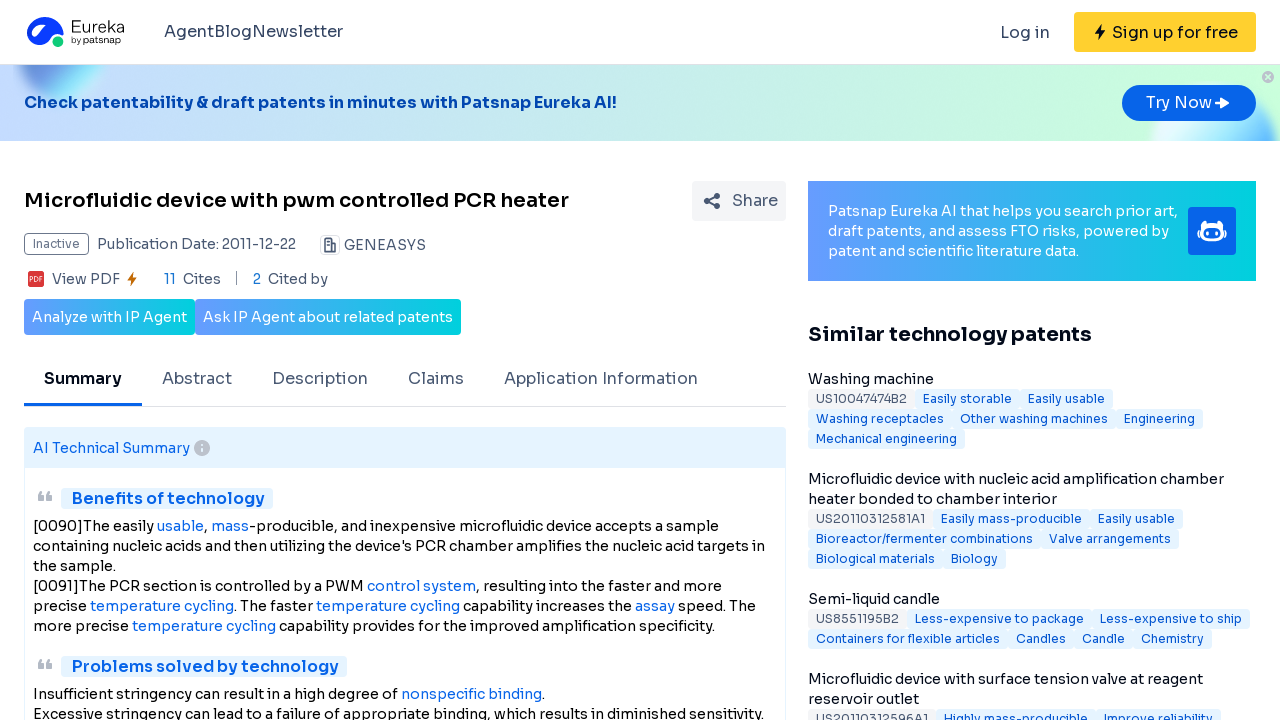

--- FILE ---
content_type: text/html;charset=utf-8
request_url: https://eureka.patsnap.com/patent-US20110312700A1
body_size: 34074
content:
<!DOCTYPE html>
<html lang="en">
<head><meta charset="utf-8">
<title>Microfluidic device with pwm controlled PCR heater - Eureka | Patsnap</title>
<meta name="viewport" content="width=device-width, initial-scale=1, viewport-fit=cover">
<link rel="preconnect" href="https://fonts.googleapis.com">
<link rel="preconnect" href="https://fonts.gstatic.com">
<link rel="stylesheet" href="https://fonts.googleapis.com/css2?family=Sora:wght@400;600;700;800&display=swap">
<script>
      (function(){
        setTimeout(function(){
          (function(w,d,s,l,i){
            w[l]=w[l]||[];w[l].push({'gtm.start':new Date().getTime(),event:'gtm.js'});var body=d.getElementsByTagName('body')[0],j=d.createElement(s),dl=l!='dataLayer'?'&l='+l:'';j.defer=true;j.src='https://www.googletagmanager.com/gtm.js?id='+i+dl;body.appendChild(j);
          })(window,document,'script','dataLayer','GTM-PRDLLN6');
        },10000)
      })()</script>
<meta name="description" content="A microfluidic device having a supporting substrate, a sample inlet for receiving a sample of biological material having nucleic acid sequences, a microsystems technology (MST) layer having a polymerase chain reaction (PCR) section for amplifying the">
<meta name="keywords" content="Microfluidic device with pwm controlled PCR heater,Easily usable,Faster and precise temperature cycling">
<meta name="api-response-time" content="133.61ms">
<meta name="api-response-xCorrelationId" content="f1838be1-b412-4df2-963e-896436ad694e">
<meta property="og:title" content="Microfluidic device with pwm controlled PCR heater - Eureka | Patsnap">
<meta property="og:description" content="A microfluidic device having a supporting substrate, a sample inlet for receiving a sample of biological material having nucleic acid sequences, a microsystems technology (MST) layer having a polymerase chain reaction (PCR) section for amplifying the">
<meta property="og:image" content="https://images-eureka.patsnap.com/patent_img/61ea992e-7ea8-4ae4-b416-6ff93b1701f2/US20110312700A1-20111222-D00001.png">
<meta name="DC.type" content="patent">
<meta name="DC.title" content="Microfluidic device with pwm controlled PCR heater">
<meta name="DC.date" content="2011-12-22" scheme="issue">
<meta name="citation_patent_number" content="US20110312700A1">
<meta name="citation_public_url" content="https://eureka.patsnap.com/patent-US20110312700A1">
<meta name="DC.contributor" content="GENEASYS">
<link rel="canonical" href="https://eureka.patsnap.com/patent-US20110312700A1">
<script type="application/ld+json">{"@context":"https://schema.org","@type":"Organization","url":"https://eureka.patsnap.com","logo":"https://eureka.patsnap.com/logo.svg"}</script>
<script type="application/ld+json">[{"@context":"http://schema.org","@type":"BreadcrumbList","itemListElement":[{"@type":"ListItem","position":1,"name":"Eureka","item":"https://eureka.patsnap.com"},{"@type":"ListItem","position":2,"name":"easily-usable","item":"https://eureka.patsnap.com/list-patents-easily-usable"},{"@type":"ListItem","position":3,"name":"Microfluidic device with pwm controlled PCR heater","item":"https://eureka.patsnap.com/patent-US20110312700A1"}]}]</script><link rel="modulepreload" as="script" crossorigin href="https://static-eureka.patsnap.com/ssr/23.2.0/_nuxt/entry.a44fc963.js"><link rel="preload" as="style" href="https://static-eureka.patsnap.com/ssr/23.2.0/_nuxt/entry.61b1800c.css"><link rel="modulepreload" as="script" crossorigin href="https://static-eureka.patsnap.com/ssr/23.2.0/_nuxt/setEurekaLoginCookie.37360b48.js"><link rel="modulepreload" as="script" crossorigin href="https://static-eureka.patsnap.com/ssr/23.2.0/_nuxt/runtime-core.esm-bundler.cf93666e.js"><link rel="modulepreload" as="script" crossorigin href="https://static-eureka.patsnap.com/ssr/23.2.0/_nuxt/params.18b49f5f.js"><link rel="modulepreload" as="script" crossorigin href="https://static-eureka.patsnap.com/ssr/23.2.0/_nuxt/paths.c141040e.js"><link rel="modulepreload" as="script" crossorigin href="https://static-eureka.patsnap.com/ssr/23.2.0/_nuxt/useLinks.e8e8ef9a.js"><link rel="modulepreload" as="script" crossorigin href="https://static-eureka.patsnap.com/ssr/23.2.0/_nuxt/_id_.54aacbbc.js"><link rel="preload" as="style" href="https://static-eureka.patsnap.com/ssr/23.2.0/_nuxt/_id_.c4e6d5fe.css"><link rel="modulepreload" as="script" crossorigin href="https://static-eureka.patsnap.com/ssr/23.2.0/_nuxt/client-only.72929718.js"><link rel="modulepreload" as="script" crossorigin href="https://static-eureka.patsnap.com/ssr/23.2.0/_nuxt/toast.38ea6976.js"><link rel="modulepreload" as="script" crossorigin href="https://static-eureka.patsnap.com/ssr/23.2.0/_nuxt/LegalStatus.vue.248d51b6.js"><link rel="modulepreload" as="script" crossorigin href="https://static-eureka.patsnap.com/ssr/23.2.0/_nuxt/_plugin-vue_export-helper.c27b6911.js"><link rel="modulepreload" as="script" crossorigin href="https://static-eureka.patsnap.com/ssr/23.2.0/_nuxt/PatentCard.vue.c85337e7.js"><link rel="modulepreload" as="script" crossorigin href="https://static-eureka.patsnap.com/ssr/23.2.0/_nuxt/getAbstInnerText.ae85b87f.js"><link rel="modulepreload" as="script" crossorigin href="https://static-eureka.patsnap.com/ssr/23.2.0/_nuxt/_baseFindIndex.122ed7a6.js"><link rel="modulepreload" as="script" crossorigin href="https://static-eureka.patsnap.com/ssr/23.2.0/_nuxt/shark.22b31040.js"><link rel="modulepreload" as="script" crossorigin href="https://static-eureka.patsnap.com/ssr/23.2.0/_nuxt/RecommendKeywords.vue.7601f597.js"><link rel="modulepreload" as="script" crossorigin href="https://static-eureka.patsnap.com/ssr/23.2.0/_nuxt/generateLink.86b745a4.js"><link rel="modulepreload" as="script" crossorigin href="https://static-eureka.patsnap.com/ssr/23.2.0/_nuxt/enum.341e8776.js"><link rel="modulepreload" as="script" crossorigin href="https://static-eureka.patsnap.com/ssr/23.2.0/_nuxt/useInitPatentDetailHead.d1c53a39.js"><link rel="modulepreload" as="script" crossorigin href="https://static-eureka.patsnap.com/ssr/23.2.0/_nuxt/composables.b0a8c69a.js"><link rel="modulepreload" as="script" crossorigin href="https://static-eureka.patsnap.com/ssr/23.2.0/_nuxt/initLogoSchema.9837c79c.js"><link rel="modulepreload" as="script" crossorigin href="https://static-eureka.patsnap.com/ssr/23.2.0/_nuxt/usePatentDetailFetchData.365437fd.js"><link rel="modulepreload" as="script" crossorigin href="https://static-eureka.patsnap.com/ssr/23.2.0/_nuxt/useEurekaFetch.f5b94818.js"><link rel="modulepreload" as="script" crossorigin href="https://static-eureka.patsnap.com/ssr/23.2.0/_nuxt/useLegalStatus.d8198072.js"><link rel="modulepreload" as="script" crossorigin href="https://static-eureka.patsnap.com/ssr/23.2.0/_nuxt/detail.7b5c0b3e.js"><link rel="modulepreload" as="script" crossorigin href="https://static-eureka.patsnap.com/ssr/23.2.0/_nuxt/TheFooter.vue.9ac13357.js"><link rel="modulepreload" as="script" crossorigin href="https://static-eureka.patsnap.com/ssr/23.2.0/_nuxt/arrowDown.1af7787e.js"><link rel="modulepreload" as="script" crossorigin href="https://static-eureka.patsnap.com/ssr/23.2.0/_nuxt/arrowUp.99e3c4cf.js"><link rel="modulepreload" as="script" crossorigin href="https://static-eureka.patsnap.com/ssr/23.2.0/_nuxt/CloseBig.f45056f8.js"><link rel="modulepreload" as="script" crossorigin href="https://static-eureka.patsnap.com/ssr/23.2.0/_nuxt/flash.0aa6d1cf.js"><link rel="modulepreload" as="script" crossorigin href="https://static-eureka.patsnap.com/ssr/23.2.0/_nuxt/eureka.aa56ff3b.js"><link rel="modulepreload" as="script" crossorigin href="https://static-eureka.patsnap.com/ssr/23.2.0/_nuxt/AirBanner.vue.0cad166c.js"><link rel="preload" as="style" href="https://static-eureka.patsnap.com/ssr/23.2.0/_nuxt/AirBanner.eead1834.css"><link rel="modulepreload" as="script" crossorigin href="https://static-eureka.patsnap.com/ssr/23.2.0/_nuxt/AiBanner.vue.149e439f.js"><link rel="modulepreload" as="script" crossorigin href="https://static-eureka.patsnap.com/ssr/23.2.0/_nuxt/RightAsideWords.vue.d523bdd6.js"><link rel="modulepreload" as="script" crossorigin href="https://static-eureka.patsnap.com/ssr/23.2.0/_nuxt/changeOther.74841ec5.js"><link rel="modulepreload" as="script" crossorigin href="https://static-eureka.patsnap.com/ssr/23.2.0/_nuxt/useTrial.98df47f9.js"><link rel="prefetch" as="script" crossorigin href="https://static-eureka.patsnap.com/ssr/23.2.0/_nuxt/aggregation.2308bca1.js"><link rel="prefetch" as="script" crossorigin href="https://static-eureka.patsnap.com/ssr/23.2.0/_nuxt/StartFreeTrialAside.client.vue.8fe05345.js"><link rel="prefetch" as="script" crossorigin href="https://static-eureka.patsnap.com/ssr/23.2.0/_nuxt/index.686eaa56.js"><link rel="prefetch" as="script" crossorigin href="https://static-eureka.patsnap.com/ssr/23.2.0/_nuxt/article-detail.d72800e2.js"><link rel="prefetch" as="style" href="https://static-eureka.patsnap.com/ssr/23.2.0/_nuxt/article-detail.a45f153c.css"><link rel="prefetch" as="script" crossorigin href="https://static-eureka.patsnap.com/ssr/23.2.0/_nuxt/default.a6c77973.js"><link rel="prefetch" as="script" crossorigin href="https://static-eureka.patsnap.com/ssr/23.2.0/_nuxt/PromotionFooter.vue.d2585b3d.js"><link rel="prefetch" as="script" crossorigin href="https://static-eureka.patsnap.com/ssr/23.2.0/_nuxt/ip.4de8d5e6.js"><link rel="prefetch" as="style" href="https://static-eureka.patsnap.com/ssr/23.2.0/_nuxt/ip.2368d674.css"><link rel="prefetch" as="style" href="https://static-eureka.patsnap.com/ssr/23.2.0/_nuxt/nuxt-icon.4544dae2.css"><link rel="prefetch" as="script" crossorigin href="https://static-eureka.patsnap.com/ssr/23.2.0/_nuxt/nuxt-icon.vue.c0178084.js"><link rel="prefetch" as="script" crossorigin href="https://static-eureka.patsnap.com/ssr/23.2.0/_nuxt/useEurekaIpTrack.2b1d3dd0.js"><link rel="prefetch" as="script" crossorigin href="https://static-eureka.patsnap.com/ssr/23.2.0/_nuxt/ls.29dcc9ce.js"><link rel="prefetch" as="script" crossorigin href="https://static-eureka.patsnap.com/ssr/23.2.0/_nuxt/rocket.fb4343da.js"><link rel="prefetch" as="script" crossorigin href="https://static-eureka.patsnap.com/ssr/23.2.0/_nuxt/material-detail.60a68594.js"><link rel="prefetch" as="style" href="https://static-eureka.patsnap.com/ssr/23.2.0/_nuxt/material-detail.6b40efb2.css"><link rel="prefetch" as="script" crossorigin href="https://static-eureka.patsnap.com/ssr/23.2.0/_nuxt/project-detail.805d1d67.js"><link rel="prefetch" as="style" href="https://static-eureka.patsnap.com/ssr/23.2.0/_nuxt/project-detail.df650571.css"><link rel="prefetch" as="script" crossorigin href="https://static-eureka.patsnap.com/ssr/23.2.0/_nuxt/useReportDetailFetchData.b29cff47.js"><link rel="prefetch" as="script" crossorigin href="https://static-eureka.patsnap.com/ssr/23.2.0/_nuxt/ArrowSmallUp.5355d034.js"><link rel="prefetch" as="script" crossorigin href="https://static-eureka.patsnap.com/ssr/23.2.0/_nuxt/promotion.ba5a577b.js"><link rel="prefetch" as="script" crossorigin href="https://static-eureka.patsnap.com/ssr/23.2.0/_nuxt/report-archive.5d5bf851.js"><link rel="prefetch" as="script" crossorigin href="https://static-eureka.patsnap.com/ssr/23.2.0/_nuxt/results.6f25fecf.js"><link rel="prefetch" as="script" crossorigin href="https://static-eureka.patsnap.com/ssr/23.2.0/_nuxt/error-component.ed0ef1f1.js"><link rel="prefetch" as="script" crossorigin href="https://static-eureka.patsnap.com/ssr/23.2.0/_nuxt/FreeTrial.client.vue.d76377d6.js"><link rel="prefetch" as="script" crossorigin href="https://static-eureka.patsnap.com/ssr/23.2.0/_nuxt/forEach.e34dc653.js"><link rel="prefetch" as="script" crossorigin href="https://static-eureka.patsnap.com/ssr/23.2.0/_nuxt/isEmpty.2bc08057.js"><link rel="prefetch" as="script" crossorigin href="https://static-eureka.patsnap.com/ssr/23.2.0/_nuxt/escape.3cf3619c.js"><link rel="prefetch" as="image" type="image/gif" href="https://static-eureka.patsnap.com/ssr/23.2.0/_nuxt/smartImage.83f57b22.gif"><link rel="prefetch" as="image" type="image/png" href="https://static-eureka.patsnap.com/ssr/23.2.0/_nuxt/noExample.69c053e2.png"><link rel="prefetch" as="image" type="image/png" href="https://static-eureka.patsnap.com/ssr/23.2.0/_nuxt/noPUMSmall.5c5f49c7.png"><link rel="prefetch" as="image" type="image/png" href="https://static-eureka.patsnap.com/ssr/23.2.0/_nuxt/application.06fe782c.png"><link rel="prefetch" as="script" crossorigin href="https://static-eureka.patsnap.com/ssr/23.2.0/_nuxt/DetailShare.client.0e9b587c.js"><link rel="prefetch" as="script" crossorigin href="https://static-eureka.patsnap.com/ssr/23.2.0/_nuxt/ImageViewer.client.8adaad04.js"><link rel="prefetch" as="image" type="image/png" href="https://static-eureka.patsnap.com/ssr/23.2.0/_nuxt/eureka.2ee50a03.png"><link rel="prefetch" as="image" type="image/png" href="https://static-eureka.patsnap.com/ssr/23.2.0/_nuxt/eurekaAir.c0c8977d.png"><link rel="prefetch" as="image" type="image/png" href="https://static-eureka.patsnap.com/ssr/23.2.0/_nuxt/eurekaMaterials.50f2c21f.png"><link rel="prefetch" as="image" type="image/png" href="https://static-eureka.patsnap.com/ssr/23.2.0/_nuxt/techMind.1a544424.png"><link rel="prefetch" as="image" type="image/png" href="https://static-eureka.patsnap.com/ssr/23.2.0/_nuxt/techMonitor.ab738345.png"><link rel="prefetch" as="image" type="image/png" href="https://static-eureka.patsnap.com/ssr/23.2.0/_nuxt/techResearch.ecca7dfa.png"><link rel="prefetch" as="image" type="image/png" href="https://static-eureka.patsnap.com/ssr/23.2.0/_nuxt/techRisk.a50f07b4.png"><link rel="prefetch" as="image" type="image/png" href="https://static-eureka.patsnap.com/ssr/23.2.0/_nuxt/techSeek.68b1c5de.png"><link rel="prefetch" as="image" type="image/png" href="https://static-eureka.patsnap.com/ssr/23.2.0/_nuxt/air_banner_left.10c7ea13.png"><link rel="prefetch" as="image" type="image/png" href="https://static-eureka.patsnap.com/ssr/23.2.0/_nuxt/air_banner_right.3e69a364.png"><link rel="prefetch" as="image" type="image/png" href="https://static-eureka.patsnap.com/ssr/23.2.0/_nuxt/air_banner.d7849e52.png"><link rel="prefetch" as="script" crossorigin href="https://static-eureka.patsnap.com/ssr/23.2.0/_nuxt/StartFreeTrialAside.client.2ad4ecb8.js"><link rel="prefetch" as="script" crossorigin href="https://static-eureka.patsnap.com/ssr/23.2.0/_nuxt/FreeTrial.client.d7fffdc3.js"><link rel="stylesheet" href="https://static-eureka.patsnap.com/ssr/23.2.0/_nuxt/entry.61b1800c.css"><link rel="stylesheet" href="https://static-eureka.patsnap.com/ssr/23.2.0/_nuxt/_id_.c4e6d5fe.css"><link rel="stylesheet" href="https://static-eureka.patsnap.com/ssr/23.2.0/_nuxt/AirBanner.eead1834.css"><style>.th-switch{--bc:215 27.907% 16.863%;--togglehandleborder:0 0;--handleoffset:0.52rem;--handleoffsetcalculator:var(--handleoffset);--tw-bg-opacity:1;--tw-text-opacity:1;-webkit-appearance:none;-moz-appearance:none;appearance:none;background-color:rgb(255 255 255/var(--tw-bg-opacity));border-radius:9999px;box-shadow:var(--handleoffsetcalculator) 0 0 2px hsl(var(--bc)) inset,0 0 0 2px hsl(var(--bc)) inset,var(--togglehandleborder);color:rgb(255 255 255/var(--tw-text-opacity));cursor:not-allowed;height:.875rem;opacity:.3;transition-duration:.3s;transition-timing-function:cubic-bezier(.4,0,.2,1);width:22px}</style></head>
<body ><div id="__nuxt"><!--[--><!--[--><!--[--><article><!--[--><div><header class="ssr-page-head sticky top-0 z-[1000] border-b border-b-grey-40 bg-white" frompage="eureka-seo-patent-detail"><div class="mx-auto flex h-16 max-w-[1280px] items-center justify-between px-4 py-4 md:px-6"><div class="flex items-center"><a href="https://eureka.patsnap.com" target="_blank" title="Eureka" aria-label="Eureka logo" data-track="HEADER_CLICK_LOGO"><span></span></a><div class="hidden lg:block"><div class="flex flex-row gap-10 pl-10"><!--[--><div class="group/menu flex flex-row items-center gap-2 text-grey-600"><a href="https://eureka.patsnap.com/blog/eureka-ai-agent/" title="Agent" alt="Agent" target="_blank" class="cursor-pointer hover:text-eureka-600">Agent</a><!----></div><div class="group/menu flex flex-row items-center gap-2 text-grey-600"><a href="https://eureka.patsnap.com/blog/" title="Blog" alt="Blog" target="_blank" class="cursor-pointer hover:text-eureka-600">Blog</a><!----></div><div class="group/menu flex flex-row items-center gap-2 text-grey-600"><a href="https://eureka.patsnap.com/monitor/#/topics?from=eureka-seo-patent-detail" title="Newsletter" alt="Newsletter" target="_blank" class="cursor-pointer hover:text-eureka-600">Newsletter</a><!----></div><!--]--></div></div></div><div class="flex items-center"><div from-page="eureka-seo-patent-detail" class="hidden sm:block"></div><button data-track="HEADER_REGISTER_BUTTON" type="button" data-trial aria-label="Sign up for free" class="flex h-10 items-center justify-center rounded bg-[#FFD02F] px-2 hover:bg-[#FFB800]"><svg width="16" height="16" xmlns="http://www.w3.org/2000/svg" class="ml-[10px] fill-black"><path d="M12.707 6.271H8.93l.744-6.12a.136.136 0 00-.073-.14.113.113 0 00-.141.04L3.06 9.206a.352.352 0 00-.03.341c.048.111.15.182.262.182H7.07l-.744 6.12a.136.136 0 00.073.14c.05.024.108.007.141-.04l6.399-9.155a.352.352 0 00.03-.341.292.292 0 00-.262-.182z"></path></svg><span class="pt-[12px] pb-[10px] pl-1 pr-[10px] text-black md:hidden"> Free Trial </span><span class="hidden pt-[12px] pb-[10px] pl-1 pr-[10px] text-black md:block"> Sign up for free </span></button><div class="group/menu ml-2 h-14 w-14 p-2 hover:cursor-pointer lg:hidden"><div class="flex h-10 w-10 items-center justify-center rounded hover:bg-grey-hover"><svg width="24" height="24" xmlns="http://www.w3.org/2000/svg" xmlns:xlink="http://www.w3.org/1999/xlink" viewBox="0 0 24 24" class="h-6 w-6 text-2xl"><path d="M5 6h14a1 1 0 0 1 0 2H5a1 1 0 1 1 0-2zm0 10h14a1 1 0 0 1 0 2H5a1 1 0 0 1 0-2zm0-5h14a1 1 0 0 1 0 2H5a1 1 0 0 1 0-2z"></path></svg></div><div style="display:none;" class="absolute left-0 top-[65px] h-screen w-screen overflow-auto bg-white px-4 pt-2 pb-[65px]"><!--[--><div class="flex select-none flex-col border-b border-grey-40"><div class="flex h-20 flex-row items-center justify-between rounded p-2 text-base"><a href="https://eureka.patsnap.com/blog/eureka-ai-agent/" title="Agent" alt="Agent" target="_blank" class="flex flex-1 flex-row items-center gap-2 font-semibold"><div class="flex-1"><p>Agent</p></div></a></div><div style="display:none;" class="flex flex-col"><!--[--><!--]--></div></div><div class="flex select-none flex-col border-b border-grey-40"><div class="flex h-20 flex-row items-center justify-between rounded p-2 text-base"><a href="https://eureka.patsnap.com/blog/" title="Blog" alt="Blog" target="_blank" class="flex flex-1 flex-row items-center gap-2 font-semibold"><div class="flex-1"><p>Blog</p></div></a></div><div style="display:none;" class="flex flex-col"><!--[--><!--]--></div></div><div class="flex select-none flex-col border-b border-grey-40"><div class="flex h-20 flex-row items-center justify-between rounded p-2 text-base"><a href="https://eureka.patsnap.com/monitor/#/topics?from=eureka-seo-patent-detail" title="Newsletter" alt="Newsletter" target="_blank" class="flex flex-1 flex-row items-center gap-2 font-semibold"><div class="flex-1"><p>Newsletter</p></div></a></div><div style="display:none;" class="flex flex-col"><!--[--><!--]--></div></div><!--]--></div></div></div></div></header><div class="ssr-page-body scroll-p-[40px] overflow-y-auto" style="max-height:calc(100vh - 65px);"><div class="air-banner relative flex min-h-[100px] w-full items-center sm:min-h-[60px]"><div class="mx-auto flex max-w-[1280px] flex-1 flex-row items-center justify-between gap-6 px-4 py-5 md:px-6"><div class="flex flex-1 flex-row items-center font-bold text-eureka-700"><!--[--><div> Check patentability &amp; draft patents in minutes with Patsnap Eureka AI! </div><!--]--></div><span></span></div><button class="absolute right-0 top-0 h-6 w-6"><svg width="24" height="24" viewBox="0 0 24 24" fill="none" xmlns="http://www.w3.org/2000/svg" class="h-6 w-6"><rect width="24" height="24" fill="white" fill-opacity="0.01"></rect><path fill-rule="evenodd" clip-rule="evenodd" d="M12 6C15.3137 6 18 8.68629 18 12C18 15.3137 15.3137 18 12 18C8.68629 18 6 15.3137 6 12C6 8.68629 8.68629 6 12 6ZM10.2322 9.17157C9.93934 8.87868 9.46447 8.87868 9.17157 9.17157C8.87868 9.46447 8.87868 9.93934 9.17157 10.2322L10.9393 12L9.17157 13.7678C8.87868 14.0607 8.87868 14.5355 9.17157 14.8284C9.46447 15.1213 9.93934 15.1213 10.2322 14.8284L12 13.0607L13.7678 14.8284C14.0607 15.1213 14.5355 15.1213 14.8284 14.8284C15.1213 14.5355 15.1213 14.0607 14.8284 13.7678L13.0607 12L14.8284 10.2322C15.1213 9.93934 15.1213 9.46447 14.8284 9.17157C14.5355 8.87868 14.0607 8.87868 13.7678 9.17157L12 10.9393L10.2322 9.17157Z" fill="#BCC2CC"></path></svg></button></div><div class="ssr-page-body-content m-auto max-w-[1280px] px-4 py-5 md:px-6 lg:grid lg:grid-cols-8 lg:gap-[22px]"><div class="lg:col-span-5"><!--[--><div class="mb-3 flex items-center justify-between md:mt-5"><h1 class="text-xl font-semibold leading-8">Microfluidic device with pwm controlled PCR heater</h1><div class="ml-4"></div></div><!----><!--[--><div class="text-sm sm:flex"><div class="mb-3 flex items-center"><span title="Inactive" style="border-color:#6B778C;color:#6B778C;" class="mr-2 max-w-[160px] shrink-0 truncate rounded border px-2 py-0.5 text-xs">Inactive</span><span class="mr-6 shrink-0 text-grey-450"> Publication Date: 2011-12-22</span></div><div class="mb-2 flex flex-1 shrink-0 items-center truncate text-grey-450 after:clear-both after:table after:content-none md:mb-2.5"><svg width="20" height="20" fill="none" xmlns="http://www.w3.org/2000/svg" class="mr-1 h-5 w-5 shrink-0"><path fill-rule="evenodd" clip-rule="evenodd" d="M10 2.5A2.5 2.5 0 0112.5 5v2.5h1.666c.92 0 1.667.746 1.667 1.667v7.5c0 .46-.373.833-.834.833H5a.833.833 0 01-.833-.833V5a2.5 2.5 0 012.5-2.5h3.333zm0 1.667H6.665A.833.833 0 005.833 5v10.833h5V5a.833.833 0 00-.834-.833zm4.166 5l-1.667-.001v6.666l1.667.001V9.167zm-5 0a.833.833 0 010 1.666H7.499a.833.833 0 110-1.666h1.667zM7.499 5.833h1.667a.833.833 0 01.097 1.661l-.097.006H7.499a.833.833 0 01-.097-1.661l.097-.006h1.667-1.667z" fill="#495973"></path><rect x=".5" y=".5" width="19" height="19" rx="3.5" stroke="#DFE1E6"></rect></svg><span title="GENEASYS" class="float-left truncate">GENEASYS</span><!----></div></div><div class="flex items-center text-sm leading-5 text-grey-450"><span class="mr-6 flex cursor-pointer items-center" data-track="DETAIL_PDF_VIEW_MORE" data-trial><svg width="24" height="24" viewbox="0 0 24 24" fill="none" xmlns="http://www.w3.org/2000/svg"><rect width="24" height="24" fill="white" fill-opacity="0.01"></rect><mask id="mask0_4473_25707" style="mask-type:alpha;" maskUnits="userSpaceOnUse" x="4" y="4" width="16" height="16"><path d="M18 4H6C4.89543 4 4 4.89543 4 6V18C4 19.1046 4.89543 20 6 20H18C19.1046 20 20 19.1046 20 18V6C20 4.89543 19.1046 4 18 4Z" fill="white"></path></mask><g mask="url(#mask0_4473_25707)"><path d="M18 4H6C4.89543 4 4 4.89543 4 6V18C4 19.1046 4.89543 20 6 20H18C19.1046 20 20 19.1046 20 18V6C20 4.89543 19.1046 4 18 4Z" fill="white"></path><path d="M18.2224 20H5.7776C4.8 20 4 19.2 4 18.2224V5.7776C4 4.8 4.8 4 5.7776 4H18.2224C19.2 4 20 4.8 20 5.7776V18.2224C20 19.2 19.2 20 18.2224 20ZM6.4252 12.6788H7.1232C7.6856 12.6976 8.1548 12.5428 8.5292 12.2152C8.9044 11.8876 9.092 11.46 9.092 10.932C9.092 10.412 8.932 10.0108 8.6112 9.7308C8.2904 9.4508 7.84 9.3108 7.2588 9.3108H5.7308V14.6896H6.4252V12.6788ZM6.4252 9.922H7.1336C7.9536 9.922 8.3628 10.2676 8.3628 10.96C8.3628 11.3164 8.2528 11.5904 8.0328 11.7816C7.8128 11.972 7.4912 12.0676 7.0676 12.0676H6.4252V9.922ZM10.082 14.6892H11.5608C12.4128 14.6892 13.1088 14.438 13.6492 13.936C14.19 13.4336 14.46 12.7656 14.46 11.932C14.46 11.1336 14.19 10.4968 13.6492 10.0224C13.1092 9.5484 12.4312 9.3104 11.6164 9.3104H10.082V14.6892ZM10.776 9.9288H11.5884C12.23 9.9288 12.7472 10.0976 13.1404 10.436C13.5344 10.7736 13.7308 11.278 13.7308 11.9496C13.7308 12.6216 13.5396 13.1424 13.156 13.5156C12.7728 13.8884 12.24 14.0744 11.5572 14.0744H10.776V9.9288ZM18.2692 9.9288V9.3104H15.4984V14.6892H16.1928V12.3384H18.1164V11.728H16.1924V9.9292H18.2692V9.9288Z" fill="#D93838"></path></g></svg><span class="mx-1">View PDF</span><svg width="16" height="16" xmlns="http://www.w3.org/2000/svg" class="shrink-0 scale-90 fill-yellow-600"><path d="M12.707 6.271H8.93l.744-6.12a.136.136 0 00-.073-.14.113.113 0 00-.141.04L3.06 9.206a.352.352 0 00-.03.341c.048.111.15.182.262.182H7.07l-.744 6.12a.136.136 0 00.073.14c.05.024.108.007.141-.04l6.399-9.155a.352.352 0 00.03-.341.292.292 0 00-.262-.182z"></path></svg></span><span class="relative mr-4 pr-4 before:absolute before:right-0 before:top-0.5 before:block before:h-3.5 before:w-[1px] before:bg-grey-90 before:content-[&#39;&#39;]"><span class="mr-1 text-blue-500">11</span> Cites </span><span><span class="mr-1 text-blue-500">2</span> Cited by </span></div><!--]--><div class="mt-2 flex flex-row items-center gap-2 text-sm text-white"><button data-trial data-track="ANALYZE_IP_BUTTON" type="button" class="flex items-center justify-center gap-2 rounded bg-gradient-to-r from-[#679CFF] to-[#00D0DD] p-2"> Analyze with IP Agent </button><button data-trial data-track="ASK_IP_BUTTON" type="button" class="flex items-center justify-center gap-2 rounded bg-gradient-to-r from-[#679CFF] to-[#00D0DD] p-2"> Ask IP Agent about related patents </button></div><ul class="relative mt-5 flex overflow-x-auto overflow-y-hidden border-b border-solid border-grey-40 text-sm text-grey-450 lg:text-base"><!--[--><li class="!border-eureka-500 text-black font-semibold relative mb-[-1px] shrink-0 cursor-pointer border-b-4 border-transparent px-5 leading-[48px]">Summary</li><li class="relative mb-[-1px] shrink-0 cursor-pointer border-b-4 border-transparent px-5 leading-[48px]">Abstract</li><li class="relative mb-[-1px] shrink-0 cursor-pointer border-b-4 border-transparent px-5 leading-[48px]">Description</li><li class="relative mb-[-1px] shrink-0 cursor-pointer border-b-4 border-transparent px-5 leading-[48px]">Claims</li><li class="relative mb-[-1px] shrink-0 cursor-pointer border-b-4 border-transparent px-5 leading-[48px]">Application Information</li><!--]--></ul><section class="mt-5 rounded-t border border-b-2 border-eureka-75 pb-5 text-sm" id="summary"><h2 class="flex items-center gap-2 border-eureka-75 bg-eureka-75 p-2 font-medium text-eureka-500"> AI Technical Summary <div class="group relative cursor-pointer"><svg width="24" height="24" viewBox="0 0 24 24" fill="none" xmlns="http://www.w3.org/2000/svg"><rect width="24" height="24" fill="white" fill-opacity="0.01"></rect><path d="M12 20C9.87827 20 7.84344 19.1571 6.34315 17.6569C4.84285 16.1566 4 14.1217 4 12C4 9.87827 4.84285 7.84344 6.34315 6.34315C7.84344 4.84285 9.87827 4 12 4C14.1217 4 16.1566 4.84285 17.6569 6.34315C19.1571 7.84344 20 9.87827 20 12C20 14.1217 19.1571 16.1566 17.6569 17.6569C16.1566 19.1571 14.1217 20 12 20ZM12 16C12.55 16 13 15.55 13 15V13C13 12.45 12.55 12 12 12C11.45 12 11 12.45 11 13V15C11 15.55 11.45 16 12 16ZM12 10C12.2652 10 12.5196 9.89464 12.7071 9.70711C12.8946 9.51957 13 9.26522 13 9C13 8.73478 12.8946 8.48043 12.7071 8.29289C12.5196 8.10536 12.2652 8 12 8C11.7348 8 11.4804 8.10536 11.2929 8.29289C11.1054 8.48043 11 8.73478 11 9C11 9.26522 11.1054 9.51957 11.2929 9.70711C11.4804 9.89464 11.7348 10 12 10Z" fill="#BCC2CC"></path></svg><div class="left-0 absolute top-6 z-[1000] hidden min-w-[200px] rounded border border-grey-60 bg-white p-1 text-grey-450 group-hover:block md:min-w-[300px]"><!--[--><p> This helps you quickly interpret patents by identifying the three key elements: </p><p>Problems solved by technology</p><p>Method used</p><p>Benefits of technology</p><!--]--></div></div></h2><div class="px-2 pt-4"><div><svg width="24" height="24" xmlns="http://www.w3.org/2000/svg" class="mb-2 inline rotate-180 fill-grey-60"><path d="M8.17 17c.51 0 .98-.29 1.2-.74l1.42-2.84c.14-.28.21-.58.21-.89V8c0-.55-.45-1-1-1H6c-.55 0-1 .45-1 1v4c0 .55.45 1 1 1h2l-1.03 2.06c-.45.89.2 1.94 1.2 1.94zm8 0c.51 0 .98-.29 1.2-.74l1.42-2.84c.14-.28.21-.58.21-.89V8c0-.55-.45-1-1-1h-4c-.55 0-1 .45-1 1v4c0 .55.45 1 1 1h2l-1.03 2.06c-.45.89.2 1.94 1.2 1.94z"></path></svg><h3 class="ml-1 inline rounded bg-eureka-75 px-2 text-base font-semibold text-eureka-500"> Benefits of technology </h3><div class="mb-4"><!--[--><div>[0090]The easily <a class='classify-link' href='https://eureka.patsnap.com/topic-patents-usable'>usable</a>, <a class='classify-link' href='https://eureka.patsnap.com/topic-patents-mass'>mass</a>-producible, and inexpensive microfluidic device accepts a sample containing nucleic acids and then utilizing the device's PCR chamber amplifies the nucleic acid targets in the sample.</div><div>[0091]The PCR section is controlled by a PWM <a class='classify-link' href='https://eureka.patsnap.com/topic-patents-control-system'>control system</a>, resulting into the faster and more precise <a class='classify-link' href='https://eureka.patsnap.com/topic-patents-temperature-cycling'>temperature cycling</a>. The faster <a class='classify-link' href='https://eureka.patsnap.com/topic-patents-temperature-cycling'>temperature cycling</a> capability increases the <a class='classify-link' href='https://eureka.patsnap.com/topic-patents-assay'>assay</a> speed. The more precise <a class='classify-link' href='https://eureka.patsnap.com/topic-patents-temperature-cycling'>temperature cycling</a> capability provides for the improved amplification specificity.</div><!--]--></div></div><div><svg width="24" height="24" xmlns="http://www.w3.org/2000/svg" class="mb-2 inline rotate-180 fill-grey-60"><path d="M8.17 17c.51 0 .98-.29 1.2-.74l1.42-2.84c.14-.28.21-.58.21-.89V8c0-.55-.45-1-1-1H6c-.55 0-1 .45-1 1v4c0 .55.45 1 1 1h2l-1.03 2.06c-.45.89.2 1.94 1.2 1.94zm8 0c.51 0 .98-.29 1.2-.74l1.42-2.84c.14-.28.21-.58.21-.89V8c0-.55-.45-1-1-1h-4c-.55 0-1 .45-1 1v4c0 .55.45 1 1 1h2l-1.03 2.06c-.45.89.2 1.94 1.2 1.94z"></path></svg><h3 class="ml-1 inline rounded bg-eureka-75 px-2 text-base font-semibold text-eureka-500"> Problems solved by technology </h3><div class="mb-4"><!--[--><div>Insufficient stringency can result in a high degree of <a class='classify-link' href='https://eureka.patsnap.com/topic-patents-nonspecific-binding'>nonspecific binding</a>.</div><div>Excessive stringency can lead to a failure of appropriate binding, which results in diminished sensitivity.</div><div>Despite the advantages that molecular diagnostic tests offer, the growth of this type of testing in the clinical laboratory has been slower than expected and remains a minor part of the practice of laboratory <a class='classify-link' href='https://eureka.patsnap.com/topic-patents-medicine'>medicine</a>.</div><div>This is primarily due to the complexity and costs associated with <a class='classify-link' href='https://eureka.patsnap.com/topic-patents-nucleic-acid-testing'>nucleic acid testing</a> compared with tests based on methods not involving nucleic acids.</div><div>However, controlling fluid flow through the LOC device, adding reagents, controlling <a class='classify-link' href='https://eureka.patsnap.com/topic-patents-reaction-conditions'>reaction conditions</a> and so on necessitate bulky external plumbing and <a class='classify-link' href='https://eureka.patsnap.com/topic-patents-electronics'>electronics</a>.</div><div>Connecting a LOC device to these external devices effectively restricts the use of LOC devices for <a class='classify-link' href='https://eureka.patsnap.com/topic-patents-molecular-diagnostics'>molecular diagnostics</a> to the laboratory setting.</div><div>The cost of the external equipment and complexity of its operation precludes LOC-based <a class='classify-link' href='https://eureka.patsnap.com/topic-patents-molecular-diagnostics'>molecular diagnostics</a> as a practical option for point-of-care settings.</div><!--]--></div></div><div><svg width="24" height="24" xmlns="http://www.w3.org/2000/svg" class="mb-2 inline rotate-180 fill-grey-60"><path d="M8.17 17c.51 0 .98-.29 1.2-.74l1.42-2.84c.14-.28.21-.58.21-.89V8c0-.55-.45-1-1-1H6c-.55 0-1 .45-1 1v4c0 .55.45 1 1 1h2l-1.03 2.06c-.45.89.2 1.94 1.2 1.94zm8 0c.51 0 .98-.29 1.2-.74l1.42-2.84c.14-.28.21-.58.21-.89V8c0-.55-.45-1-1-1h-4c-.55 0-1 .45-1 1v4c0 .55.45 1 1 1h2l-1.03 2.06c-.45.89.2 1.94 1.2 1.94z"></path></svg><h3 class="ml-1 inline rounded bg-eureka-75 px-2 text-base font-semibold text-eureka-500"> Method used </h3><div class="relative mb-4" data-trial data-track="DETAIL_AI_SUMMARY_VIEW_MORE"><!--[--><div class="max-h-16 overflow-hidden text-grey-450 opacity-70 blur-sm"> the structure of the environmentally friendly knitted fabric provided by the present invention; figure 2 Flow chart of the yarn wrapping machine for environmentally friendly knitted fabrics and storage devices; image 3 Is the parameter map of the yarn covering machine </div><!--]--><span class="absolute top-0 flex h-full w-full cursor-pointer items-center justify-center border-grey-40 py-2 text-base font-medium text-yellow-600"><svg width="16" height="16" xmlns="http://www.w3.org/2000/svg" class="mr-2 fill-yellow-600"><path d="M12.707 6.271H8.93l.744-6.12a.136.136 0 00-.073-.14.113.113 0 00-.141.04L3.06 9.206a.352.352 0 00-.03.341c.048.111.15.182.262.182H7.07l-.744 6.12a.136.136 0 00.073.14c.05.024.108.007.141-.04l6.399-9.155a.352.352 0 00.03-.341.292.292 0 00-.262-.182z"></path></svg><!--[-->View more<!--]--></span></div></div></div></section><section class="border border-t-2 border-eureka-75 px-2 py-5 text-black"><h2 class="mb-5 text-base font-bold leading-6">Image</h2><div class="mb-4 flex flex-col text-sm xl:flex-row xl:items-center xl:justify-around"><div><span class="mr-3 text-black">Smart Image Click on the blue labels to locate them in the text.</span><div class="group relative cursor-pointer inline-block"><!--[--><span class="cursor-pointer text-eureka-600">Viewing Examples</span><!--]--><div class="md:min-w-0 right-0 left-auto md:right-auto md:left-0 left-0 absolute top-6 z-[1000] hidden min-w-[200px] rounded border border-grey-60 bg-white p-1 text-grey-450 group-hover:block md:min-w-[300px]"><!--[--><div class="w-[200px] px-2 py-3 xl:w-[300px]"><img loading="lazy" width="200" height="200" alt="smart image" src="https://static-eureka.patsnap.com/ssr/23.2.0/_nuxt/smartImage.83f57b22.gif"><div class="break-normal text-left"><p class="mt-4 mb-1 text-lg font-semibold text-black"> Smart Image </p><p> Click on the blue label to locate the original text in one second. </p><p>Reading with bidirectional positioning of images and text.</p></div></div><!--]--></div></div></div><span class="mt-2 flex cursor-pointer items-center text-yellow-600 xl:mt-0" data-track="DETAIL_SMART_IMAGE" data-trial><input aria-label="Smart Image" type="checkbox" class="th-switch" disabled checked><span class="mx-2">Smart Image</span><svg width="16" height="16" xmlns="http://www.w3.org/2000/svg" class="scale-75 fill-yellow-600"><path d="M12.707 6.271H8.93l.744-6.12a.136.136 0 00-.073-.14.113.113 0 00-.141.04L3.06 9.206a.352.352 0 00-.03.341c.048.111.15.182.262.182H7.07l-.744 6.12a.136.136 0 00.073.14c.05.024.108.007.141-.04l6.399-9.155a.352.352 0 00.03-.341.292.292 0 00-.262-.182z"></path></svg></span></div><ul class="w-full md:flex md:gap-6"><!--[--><li class="mb-5 flex max-h-[300px] w-full flex-col rounded border border-grey-40 p-3"><img loading="lazy" width="100%" height="250" class="h-[250px] w-full cursor-pointer object-contain" alt="Microfluidic device with pwm controlled PCR heater" src="https://images-eureka.patsnap.com/patent_img/61ea992e-7ea8-4ae4-b416-6ff93b1701f2/US20110312700A1-20111222-D00001.png"></li><li class="mb-5 flex max-h-[300px] w-full flex-col rounded border border-grey-40 p-3"><img loading="lazy" width="100%" height="250" class="h-[250px] w-full cursor-pointer object-contain" alt="Microfluidic device with pwm controlled PCR heater" src="https://images-eureka.patsnap.com/patent_img/61ea992e-7ea8-4ae4-b416-6ff93b1701f2/US20110312700A1-20111222-D00002.png"></li><li class="mb-5 flex max-h-[300px] w-full flex-col rounded border border-grey-40 p-3"><img loading="lazy" width="100%" height="250" class="h-[250px] w-full cursor-pointer object-contain" alt="Microfluidic device with pwm controlled PCR heater" src="https://images-eureka.patsnap.com/patent_img/61ea992e-7ea8-4ae4-b416-6ff93b1701f2/US20110312700A1-20111222-D00003.png"></li><!--]--></ul><button data-trial type="button" aria-label="Login to View More" class="flex w-full cursor-pointer items-center justify-center gap-2 rounded border border-grey-40 py-2 text-base font-medium text-yellow-600 hover:bg-grey-hover" data-track="DETAIL_SMART_IMG_VIEW_MORE"><svg width="16" height="16" xmlns="http://www.w3.org/2000/svg" class="fill-yellow-600"><path d="M12.707 6.271H8.93l.744-6.12a.136.136 0 00-.073-.14.113.113 0 00-.141.04L3.06 9.206a.352.352 0 00-.03.341c.048.111.15.182.262.182H7.07l-.744 6.12a.136.136 0 00.073.14c.05.024.108.007.141-.04l6.399-9.155a.352.352 0 00.03-.341.292.292 0 00-.262-.182z"></path></svg><!--[--> Login to View More Images <!----><!--]--></button><!----></section><section class="border border-t-2 border-eureka-75 px-2 py-5 text-black"><h2 class="mb-5 text-base font-bold leading-6">Examples</h2><div class="mb-5 flex items-center rounded bg-grey-30 p-px text-sm font-semibold text-grey-450 md:inline-flex"><div class="rounded bg-white px-2.5 py-1 text-eureka-500 hover:text-eureka-500"> Experimental program </div><div data-trial data-track="DETAIL_EXAMPLE_COMPARISON_SCHEME" class="flex cursor-pointer items-center gap-2 px-2.5 py-1"> Comparison scheme <svg width="16" height="16" xmlns="http://www.w3.org/2000/svg" class="mr-2 shrink-0 fill-yellow-600"><path d="M12.707 6.271H8.93l.744-6.12a.136.136 0 00-.073-.14.113.113 0 00-.141.04L3.06 9.206a.352.352 0 00-.03.341c.048.111.15.182.262.182H7.07l-.744 6.12a.136.136 0 00.073.14c.05.024.108.007.141-.04l6.399-9.155a.352.352 0 00.03-.341.292.292 0 00-.262-.182z"></path></svg></div><i class="h-4 w-[1px] rounded bg-grey-90"></i><div data-trial data-track="DETAIL_EXAMPLE_EFFECT_TEST" class="flex cursor-pointer items-center gap-2 px-2.5 py-1"> Effect test <svg width="16" height="16" xmlns="http://www.w3.org/2000/svg" class="mr-2 shrink-0 fill-yellow-600"><path d="M12.707 6.271H8.93l.744-6.12a.136.136 0 00-.073-.14.113.113 0 00-.141.04L3.06 9.206a.352.352 0 00-.03.341c.048.111.15.182.262.182H7.07l-.744 6.12a.136.136 0 00.073.14c.05.024.108.007.141-.04l6.399-9.155a.352.352 0 00.03-.341.292.292 0 00-.262-.182z"></path></svg></div></div><!--[--><div class="mb-5"><div class="mb-2.5"><h3 class="inline rounded bg-eureka-75 px-2 py-0.5 text-sm text-eureka-500">Embodiment Construction</h3></div><!--[--><p class="break-words text-sm"><span>Overview</span></p><p class="break-words text-sm"><span>[0192]This overview identifies the main components of a molecular <a class='classify-link' href='https://eureka.patsnap.com/topic-patents-diagnostic-system'>diagnostic system</a> that incorporates embodiments of the present invention. Comprehensive details of the <a class='classify-link' href='https://eureka.patsnap.com/topic-patents-system'>system</a> architecture and operation are set out later in the specification.</span></p><p class="break-words text-sm"><span>[0193]Referring to FIGS. 1, 2, 3, 96 and 97, the <a class='classify-link' href='https://eureka.patsnap.com/topic-patents-system'>system</a> has the following top level components:</span></p><p class="break-words text-sm"><span>[0194]Test modules 10 and 11 are the size of a typical <a class='classify-link' href='https://eureka.patsnap.com/topic-patents-usb'>USB</a> memory key and very cheap to produce. Test modules 10 and 11 each contain a microfluidic device, typically in the form of a lab-on-a-<a class='classify-link' href='https://eureka.patsnap.com/topic-patents-chip'>chip</a> (LOC) device 30 preloaded with reagents and typically more than 1000 probes for the molecular diagnostic <a class='classify-link' href='https://eureka.patsnap.com/topic-patents-assay'>assay</a> (see FIGS. 1 and 96). Test module 10 schematically shown in FIG. 1 uses a <a class='classify-link' href='https://eureka.patsnap.com/topic-patents-fluorescence'>fluorescence</a>-based detection technique to identify target molecules, while test module 11 in FIG. 96 uses an <a class='classify-link' href='https://eureka.patsnap.com/topic-patents-electrochemiluminescence'>electrochemiluminescence</a>-based detection technique. The LOC device 30 has an integrated photosensor 44 for <a class='classify-link' href='https://eureka.patsnap.com/topic-patents-fluorescence'>fluorescence</a> or <a class='classify-link' href='https://eureka.patsnap.com/topic-patents-electrochemiluminescence'>electrochemiluminescence</a> detection (de...</span></p><!--]--></div><!--]--><div class="relative" data-trial data-track="DETAIL_EXAMPLE_VIEW_MORE"><!--[--><div class="max-h-16 overflow-hidden text-grey-450 opacity-70 blur-sm"> the structure of the environmentally friendly knitted fabric provided by the present invention; figure 2 Flow chart of the yarn wrapping machine for environmentally friendly knitted fabrics and storage devices; image 3 Is the parameter map of the yarn covering machine </div><!--]--><span class="absolute top-0 flex h-full w-full cursor-pointer items-center justify-center border-grey-40 py-2 text-base font-medium text-yellow-600"><svg width="16" height="16" xmlns="http://www.w3.org/2000/svg" class="mr-2 fill-yellow-600"><path d="M12.707 6.271H8.93l.744-6.12a.136.136 0 00-.073-.14.113.113 0 00-.141.04L3.06 9.206a.352.352 0 00-.03.341c.048.111.15.182.262.182H7.07l-.744 6.12a.136.136 0 00.073.14c.05.024.108.007.141-.04l6.399-9.155a.352.352 0 00.03-.341.292.292 0 00-.262-.182z"></path></svg><!--[--> Login to View More <!--]--></span></div></section><section class="rounded-bl-[4px] rounded-br-[4px] border border-t-2 border-eureka-75 px-2 py-5 text-black"><h2 class="mb-5 text-base font-bold leading-6">PUM</h2><div class="relative mb-5"><table class="w-full text-xs"><thead><tr class="bg-eureka-75 text-eureka-500"><th scope="col" class="px-8 py-2">Property</th><th scope="col" class="px-8 py-2">Measurement</th><th scope="col" class="px-8 py-2">Unit</th></tr></thead><tbody><!--[--><tr class="odd:bg-grey-20 even:bg-white"><th scope="row" class="px-8 py-4">Time</th><td class="px-8 py-4 opacity-70 blur-sm">aaaaa</td><td class="px-8 py-4 opacity-70 blur-sm">aaaaa</td></tr><tr class="odd:bg-grey-20 even:bg-white"><th scope="row" class="px-8 py-4">Time</th><td class="px-8 py-4 opacity-70 blur-sm">aaaaa</td><td class="px-8 py-4 opacity-70 blur-sm">aaaaa</td></tr><tr class="odd:bg-grey-20 even:bg-white"><th scope="row" class="px-8 py-4">Time</th><td class="px-8 py-4 opacity-70 blur-sm">aaaaa</td><td class="px-8 py-4 opacity-70 blur-sm">aaaaa</td></tr><!--]--></tbody></table><div class="relative !absolute top-0 bottom-0 w-full" data-trial data-track="click_view_more_info"><!--[--><span></span><!--]--><span class="absolute top-0 flex h-full w-full cursor-pointer items-center justify-center border-grey-40 py-2 text-base font-medium text-yellow-600"><svg width="16" height="16" xmlns="http://www.w3.org/2000/svg" class="mr-2 fill-yellow-600"><path d="M12.707 6.271H8.93l.744-6.12a.136.136 0 00-.073-.14.113.113 0 00-.141.04L3.06 9.206a.352.352 0 00-.03.341c.048.111.15.182.262.182H7.07l-.744 6.12a.136.136 0 00.073.14c.05.024.108.007.141-.04l6.399-9.155a.352.352 0 00.03-.341.292.292 0 00-.262-.182z"></path></svg><!--[--> Login to View More <!--]--></span></div></div></section><section class="mt-10 mb-10 text-black" id="abstract"><!--[--><h2 class="mb-5 text-lg font-bold leading-6 lg:text-xl">Abstract</h2><div class="text-sm">A microfluidic device having a supporting substrate, a sample inlet for receiving a sample of biological material having <a class='classify-link' href='https://eureka.patsnap.com/topic-patents-nucleic-acid'>nucleic acid</a> sequences, a microsystems technology (MST) layer having a <a class='classify-link' href='https://eureka.patsnap.com/topic-patents-polymerase'>polymerase</a> <a class='classify-link' href='https://eureka.patsnap.com/topic-patents-chain-reaction'>chain reaction</a> (PCR) section for amplifying the <a class='classify-link' href='https://eureka.patsnap.com/topic-patents-nucleic-acid'>nucleic acid</a> sequences, the PCR section having at least one heater for thermally <a class='classify-link' href='https://eureka.patsnap.com/topic-patents-cycling'>cycling</a> the <a class='classify-link' href='https://eureka.patsnap.com/topic-patents-nucleic-acid'>nucleic acid</a> sequences through a denaturing phase, an annealing phase and a <a class='classify-link' href='https://eureka.patsnap.com/topic-patents-primer-extension'>primer extension</a> phase, and, <a class='classify-link' href='https://eureka.patsnap.com/topic-patents-cmos'>CMOS</a> circuitry between the MST layer and the supporting substrate, the <a class='classify-link' href='https://eureka.patsnap.com/topic-patents-cmos'>CMOS</a> circuitry configured to energize the at least one heater with a <a class='classify-link' href='https://eureka.patsnap.com/topic-patents-pulse-width-modulated'>pulse width modulated</a> (PWM) <a class='classify-link' href='https://eureka.patsnap.com/topic-patents-signal'>signal</a> during the thermal <a class='classify-link' href='https://eureka.patsnap.com/topic-patents-cycling'>cycling</a>.</div><!--]--></section><section class="mb-10 text-black" id="desc"><h2 class="mb-5 text-lg font-bold leading-6 lg:text-xl">Description</h2><div class="mb-5 text-sm">FIELD OF THE INVENTION[0001]The present invention relates to diagnostic devices that use microsystems technologies (MST). In particular, the invention relates to microfluidic and biochemical <a class='classify-link' href='https://eureka.patsnap.com/topic-patents-processing'>processing</a> and analysis for <a class='classify-link' href='https://eureka.patsnap.com/topic-patents-molecular-diagnostics'>molecular diagnostics</a>.CO-PENDING APPLICATIONS[0002]The following applications have been filed by the Applicant which relate to the present application:[base64]...</div></section><section class="mb-10 text-black" id="claims"><h2 class="mb-5 text-lg font-bold leading-6 lg:text-xl">Claims</h2><div class="relative my-5" data-trial data-track="DETAIL_CLAIMS_VIEW_MORE"><!--[--><div class="max-h-16 overflow-hidden text-grey-450 opacity-70 blur-sm"> the structure of the environmentally friendly knitted fabric provided by the present invention; figure 2 Flow chart of the yarn wrapping machine for environmentally friendly knitted fabrics and storage devices; image 3 Is the parameter map of the yarn covering machine </div><!--]--><span class="absolute top-0 flex h-full w-full cursor-pointer items-center justify-center border-grey-40 py-2 text-base font-medium text-yellow-600"><svg width="16" height="16" xmlns="http://www.w3.org/2000/svg" class="mr-2 fill-yellow-600"><path d="M12.707 6.271H8.93l.744-6.12a.136.136 0 00-.073-.14.113.113 0 00-.141.04L3.06 9.206a.352.352 0 00-.03.341c.048.111.15.182.262.182H7.07l-.744 6.12a.136.136 0 00.073.14c.05.024.108.007.141-.04l6.399-9.155a.352.352 0 00.03-.341.292.292 0 00-.262-.182z"></path></svg><!--[--> Login to View More <!--]--></span></div></section><section class="mb-10 flex flex-col gap-5 text-black" id="application"><h2 class="text-lg font-bold leading-6 lg:text-xl"> Application Information </h2><div><div class="mb-3 flex items-center gap-2 text-sm text-grey-450"><span> Patent Timeline </span><div class="group relative cursor-pointer"><svg width="24" height="24" viewBox="0 0 24 24" fill="none" xmlns="http://www.w3.org/2000/svg"><rect width="24" height="24" fill="white" fill-opacity="0.01"></rect><path d="M12 20C9.87827 20 7.84344 19.1571 6.34315 17.6569C4.84285 16.1566 4 14.1217 4 12C4 9.87827 4.84285 7.84344 6.34315 6.34315C7.84344 4.84285 9.87827 4 12 4C14.1217 4 16.1566 4.84285 17.6569 6.34315C19.1571 7.84344 20 9.87827 20 12C20 14.1217 19.1571 16.1566 17.6569 17.6569C16.1566 19.1571 14.1217 20 12 20ZM12 16C12.55 16 13 15.55 13 15V13C13 12.45 12.55 12 12 12C11.45 12 11 12.45 11 13V15C11 15.55 11.45 16 12 16ZM12 10C12.2652 10 12.5196 9.89464 12.7071 9.70711C12.8946 9.51957 13 9.26522 13 9C13 8.73478 12.8946 8.48043 12.7071 8.29289C12.5196 8.10536 12.2652 8 12 8C11.7348 8 11.4804 8.10536 11.2929 8.29289C11.1054 8.48043 11 8.73478 11 9C11 9.26522 11.1054 9.51957 11.2929 9.70711C11.4804 9.89464 11.7348 10 12 10Z" fill="#BCC2CC"></path></svg><div class="left-0 absolute top-6 z-[1000] hidden min-w-[200px] rounded border border-grey-60 bg-white p-1 text-grey-450 group-hover:block md:min-w-[300px]"><!--[--><p>Application Date:The date an application was filed.</p><p> Publication Date:The date a patent or application was officially published. </p><p> First Publication Date:The earliest publication date of a patent with the same application number. </p><p>Issue Date:Publication date of the patent grant document.</p><p>PCT Entry Date:The Entry date of PCT National Phase.</p><p> Estimated Expiry Date:The statutory expiry date of a patent right according to the Patent Law, and it is the longest term of protection that the patent right can achieve without the termination of the patent right due to other reasons(Term extension factor has been taken into account ). </p><p> Invalid Date:Actual expiry date is based on effective date or publication date of legal transaction data of invalid patent. </p><!--]--></div></div></div><div class="relative mb-5 w-2/3 md:w-1/2" data-trial data-track="DETAIL_PATENT_TIMELINE_VIEW_MORE"><!--[--><img loading="lazy" width="100%" height="100%" class="block w-full" src="https://static-eureka.patsnap.com/ssr/23.2.0/_nuxt/application.06fe782c.png" alt="no application" title="application"><!--]--><span class="absolute top-0 flex h-full w-full cursor-pointer items-center justify-center border-grey-40 py-2 text-base font-medium text-yellow-600"><svg width="16" height="16" xmlns="http://www.w3.org/2000/svg" class="mr-2 fill-yellow-600"><path d="M12.707 6.271H8.93l.744-6.12a.136.136 0 00-.073-.14.113.113 0 00-.141.04L3.06 9.206a.352.352 0 00-.03.341c.048.111.15.182.262.182H7.07l-.744 6.12a.136.136 0 00.073.14c.05.024.108.007.141-.04l6.399-9.155a.352.352 0 00.03-.341.292.292 0 00-.262-.182z"></path></svg><!--[--> Login to View More <!--]--></span></div></div><!----><div class="flex gap-[95px] text-sm"><span class="w-[100px] shrink-0 text-grey-450">IPC</span><span> IPC(8): <!--[--><span class="inline-block pr-2">C40B60/12</span><span class="inline-block pr-2">C12M1/00</span><!--]--></span></div><div class="flex gap-[95px] text-sm"><span class="w-[100px] shrink-0 text-grey-450">CPC</span><span><!--[--><span class="inline-block pr-2">B01L3/5027</span><span class="inline-block pr-2">Y10T436/25</span><span class="inline-block pr-2">B01L3/502738</span><span class="inline-block pr-2">B01L7/52</span><span class="inline-block pr-2">B01L2200/10</span><span class="inline-block pr-2">B01L2300/023</span><span class="inline-block pr-2">B01L2300/024</span><span class="inline-block pr-2">B01L2300/0636</span><span class="inline-block pr-2">B01L2300/0654</span><span class="inline-block pr-2">B01L2300/0883</span><span class="inline-block pr-2">B01L2300/10</span><span class="inline-block pr-2">B01L2300/1827</span><span class="inline-block pr-2">B01L2400/0406</span><span class="inline-block pr-2">B01L2400/0633</span><span class="inline-block pr-2">B01L2400/0677</span><span class="inline-block pr-2">B01L2400/0688</span><span class="inline-block pr-2">F16K99/003</span><span class="inline-block pr-2">F16K99/0036</span><span class="inline-block pr-2">G01N27/223</span><span class="inline-block pr-2">C12Q1/68</span><span class="inline-block pr-2">Y10T436/107497</span><span class="inline-block pr-2">Y10T436/173845</span><span class="inline-block pr-2">Y10T436/143333</span><span class="inline-block pr-2">Y10T436/11</span><span class="inline-block pr-2">Y10T436/145555</span><span class="inline-block pr-2">Y10T436/203332</span><span class="inline-block pr-2">Y10T436/25375</span><span class="inline-block pr-2">B01L3/502707</span><span class="inline-block pr-2">Y10T137/0352</span><span class="inline-block pr-2">Y10T137/0391</span><span class="inline-block pr-2">Y10T137/1044</span><span class="inline-block pr-2">Y10T137/206</span><span class="inline-block pr-2">Y10T137/2076</span><span class="inline-block pr-2">Y10T137/2202</span><span class="inline-block pr-2">Y02A90/10</span><!--]--></span></div><div class="flex gap-[95px] text-sm"><span class="w-[100px] shrink-0 text-grey-450"> Inventor </span><span><!--[--><span class="block">FACER, GEOFFREY RICHARD</span><span class="block">SILVERBROOK, KIA</span><span class="block">AZIMI, MEHDI</span><!--]--></span></div><div class="flex gap-[95px] text-sm"><span class="w-[100px] shrink-0 text-grey-450"> Owner </span><span title="GENEASYS">GENEASYS</span></div></section><!--]--></div><div class="mt-10 lg:col-span-3 lg:mt-5"><aside><div class="mb-5 bg-gradient-to-r from-[#679CFF] to-[#00D0DD] p-5 text-white mb-10 text-sm" data-track="DETAIL_CLICK_RIGHT_COPILOT"><div class="m-auto flex max-w-[1280px] items-center gap-4"><div><div> Patsnap Eureka AI that helps you search prior art, draft patents, and assess FTO risks, powered by patent and scientific literature data. </div></div><a href="/ai" target="_blank" class="flex shrink-0 items-center justify-center gap-2 rounded bg-eureka-500 px-2 py-2 font-medium text-white" title="Learn more AI"><svg width="32" height="32" viewBox="0 0 32 32" fill="none" xmlns="http://www.w3.org/2000/svg" class="fill-white align-middle"><path d="M29.2935 15.176C29.3852 15.176 29.4716 15.219 29.525 15.2934C30.1038 16.0985 31.0299 17.7474 30.5171 20.0548C30.0625 22.1003 29.3207 22.5932 29.0992 22.6979C29.062 22.7152 29.0217 22.7231 28.9808 22.7231H28.0751C27.8509 22.7231 27.7111 22.4774 27.8295 22.2867C28.1673 21.7425 28.6765 20.7211 28.7655 19.4079C28.8677 17.8962 28.5052 16.2446 28.3239 15.5338C28.2773 15.352 28.4146 15.176 28.6026 15.176H29.2935ZM2.70599 15.176C2.61432 15.176 2.52789 15.219 2.47446 15.2934C1.89565 16.0985 0.969557 17.7474 1.48237 20.0548C1.93703 22.1003 2.67875 22.5932 2.90032 22.6979C2.93751 22.7152 2.97784 22.7231 3.0187 22.7231H3.92437C4.14856 22.7231 4.28841 22.4774 4.17003 22.2867C3.83218 21.7425 3.32303 20.7211 3.23399 19.4079C3.13184 17.8962 3.49432 16.2446 3.67556 15.5338C3.72218 15.352 3.58494 15.176 3.39689 15.176H2.70546H2.70599Z" fill="white"></path><path d="M27.1179 14.8843C27.032 14.7057 26.9467 14.5349 26.8623 14.3673C27.0577 13.0379 27.1834 11.7053 27.1347 10.6415C27.0609 9.02604 24.7886 5.37823 22.4147 5.76952C21.5279 5.91566 21.2481 7.09528 21.3058 8.71804C19.5887 8.07009 16.8932 7.98471 15.9996 7.98471C15.106 7.98471 12.4104 8.07009 10.6934 8.71804C10.7505 7.0958 10.4713 5.91618 9.58447 5.76952C7.21162 5.37875 4.93881 9.02604 4.86495 10.6415C4.81623 11.7053 4.94195 13.0379 5.13733 14.3673C5.053 14.5344 4.96814 14.7057 4.88171 14.8843C3.90638 16.9078 3.50985 19.1356 4.349 21.3434C5.53909 24.4732 8.72071 25.7921 11.719 26.1216C12.1092 26.1646 14.3611 26.2594 15.9996 26.2594C17.638 26.2594 19.8899 26.1646 20.2801 26.1216C23.2784 25.7921 26.46 24.4732 27.6501 21.3434C28.4898 19.1361 28.0938 16.9078 27.1179 14.8843ZM24.4051 19.7573C23.9196 22.1936 22.0244 22.9384 20.1591 23.2349C18.8926 23.4366 16.6585 23.4261 16.0001 23.4261C15.3417 23.4261 13.1076 23.4366 11.841 23.2349C9.97576 22.9379 8.08114 22.193 7.59504 19.7573C7.13933 17.4704 8.02876 14.7277 10.2408 13.712C11.1585 13.2904 12.1773 13.1212 13.1768 13.0363C13.4114 13.0164 16.0001 12.9174 16.0001 12.9619C16.0001 12.9169 18.5888 13.0159 18.8234 13.0363C19.8229 13.1217 20.8411 13.2909 21.7594 13.712C23.9719 14.7282 24.8614 17.4709 24.4051 19.7573Z" fill="white"></path><path d="M11.4169 20.5624C10.6936 20.5624 10.1074 19.9763 10.1074 19.2529V17.6815C10.1074 16.9581 10.6936 16.3719 11.4169 16.3719C12.1403 16.3719 12.7265 16.9581 12.7265 17.6815V19.2529C12.7265 19.9763 12.1403 20.5624 11.4169 20.5624ZM21.8931 19.2529V17.6815C21.8931 16.9581 21.307 16.3719 20.5836 16.3719C19.8602 16.3719 19.2741 16.9581 19.2741 17.6815V19.2529C19.2741 19.9763 19.8602 20.5624 20.5836 20.5624C21.307 20.5624 21.8931 19.9763 21.8931 19.2529Z" fill="white"></path></svg></a></div></div><!--[--><section class="mb-10 text-black"><h2 class="mb-5 text-lg font-bold leading-6 lg:text-xl"> Similar technology patents </h2><!--[--><div class="patent-card flex flex-col gap-2 lg:gap-3 mb-5"><h2 class="text-sm font-normal cursor-pointer hover:text-eureka-600"><a href="https://eureka.patsnap.com/patent-US10047474B2" title="Washing machine" target="_blank">Washing machine</a></h2><div class="!gap-y-2 flex flex-wrap gap-x-1 gap-y-2 lg:gap-y-3"><!----><span title="US10047474B2" class="rounded bg-grey-20 px-2 py-0.5 text-xs text-grey-450">US10047474B2</span><!--[--><span title="Easily storable" class="rounded bg-eureka-75 px-2 py-0.5 text-xs text-eureka-600"><!--[-->Easily storable<!--]--></span><span title="Easily usable" class="rounded bg-eureka-75 px-2 py-0.5 text-xs text-eureka-600"><a href="https://eureka.patsnap.com/list-patents-easily-usable" target="_blank">Easily usable</a></span><!--]--><!--[--><span title="Washing receptacles" class="rounded bg-eureka-75 px-2 py-0.5 text-xs text-eureka-600"><a href="https://eureka.patsnap.com/application-patents-washing-receptacles" target="_blank">Washing receptacles</a></span><span title="Other washing machines" class="rounded bg-eureka-75 px-2 py-0.5 text-xs text-eureka-600"><a href="https://eureka.patsnap.com/application-patents-other-washing-machines" target="_blank">Other washing machines</a></span><!--]--><!--[--><span title="Engineering" class="rounded bg-eureka-75 px-2 py-0.5 text-xs text-eureka-600"><a href="https://eureka.patsnap.com/topic-patents-engineering" target="_blank">Engineering</a></span><span title="Mechanical engineering" class="rounded bg-eureka-75 px-2 py-0.5 text-xs text-eureka-600"><a href="https://eureka.patsnap.com/topic-patents-mechanical-engineering" target="_blank">Mechanical engineering</a></span><!--]--></div><!----><!----><!----></div><div class="patent-card flex flex-col gap-2 lg:gap-3 mb-5"><h2 class="text-sm font-normal cursor-pointer hover:text-eureka-600"><a href="https://eureka.patsnap.com/patent-US20110312581A1" title="Microfluidic device with nucleic acid amplification chamber heater bonded to chamber interior" target="_blank">Microfluidic device with nucleic acid amplification chamber heater bonded to chamber interior</a></h2><div class="!gap-y-2 flex flex-wrap gap-x-1 gap-y-2 lg:gap-y-3"><!----><span title="US20110312581A1" class="rounded bg-grey-20 px-2 py-0.5 text-xs text-grey-450">US20110312581A1</span><!--[--><span title="Easily mass-producible" class="rounded bg-eureka-75 px-2 py-0.5 text-xs text-eureka-600"><a href="https://eureka.patsnap.com/list-patents-easily-mass-producible" target="_blank">Easily mass-producible</a></span><span title="Easily usable" class="rounded bg-eureka-75 px-2 py-0.5 text-xs text-eureka-600"><a href="https://eureka.patsnap.com/list-patents-easily-usable" target="_blank">Easily usable</a></span><!--]--><!--[--><span title="Bioreactor/fermenter combinations" class="rounded bg-eureka-75 px-2 py-0.5 text-xs text-eureka-600"><a href="https://eureka.patsnap.com/application-patents-bioreactor-fermenter-combinations" target="_blank">Bioreactor/fermenter combinations</a></span><span title="Valve arrangements" class="rounded bg-eureka-75 px-2 py-0.5 text-xs text-eureka-600"><a href="https://eureka.patsnap.com/application-patents-valve-arrangements" target="_blank">Valve arrangements</a></span><!--]--><!--[--><span title="Biological materials" class="rounded bg-eureka-75 px-2 py-0.5 text-xs text-eureka-600"><a href="https://eureka.patsnap.com/topic-patents-biological-materials" target="_blank">Biological materials</a></span><span title="Biology" class="rounded bg-eureka-75 px-2 py-0.5 text-xs text-eureka-600"><a href="https://eureka.patsnap.com/topic-patents-biology" target="_blank">Biology</a></span><!--]--></div><!----><!----><!----></div><div class="patent-card flex flex-col gap-2 lg:gap-3 mb-5"><h2 class="text-sm font-normal cursor-pointer hover:text-eureka-600"><a href="https://eureka.patsnap.com/patent-US8551195B2" title="Semi-liquid candle" target="_blank">Semi-liquid candle</a></h2><div class="!gap-y-2 flex flex-wrap gap-x-1 gap-y-2 lg:gap-y-3"><!----><span title="US8551195B2" class="rounded bg-grey-20 px-2 py-0.5 text-xs text-grey-450">US8551195B2</span><!--[--><span title="Less-expensive to package" class="rounded bg-eureka-75 px-2 py-0.5 text-xs text-eureka-600"><!--[-->Less-expensive to package<!--]--></span><span title="Less-expensive to ship" class="rounded bg-eureka-75 px-2 py-0.5 text-xs text-eureka-600"><!--[-->Less-expensive to ship<!--]--></span><!--]--><!--[--><span title="Containers for flexible articles" class="rounded bg-eureka-75 px-2 py-0.5 text-xs text-eureka-600"><a href="https://eureka.patsnap.com/application-patents-containers-for-flexible-articles" target="_blank">Containers for flexible articles</a></span><span title="Candles" class="rounded bg-eureka-75 px-2 py-0.5 text-xs text-eureka-600"><a href="https://eureka.patsnap.com/application-patents-candles" target="_blank">Candles</a></span><!--]--><!--[--><span title="Candle" class="rounded bg-eureka-75 px-2 py-0.5 text-xs text-eureka-600"><a href="https://eureka.patsnap.com/topic-patents-candle" target="_blank">Candle</a></span><span title="Chemistry" class="rounded bg-eureka-75 px-2 py-0.5 text-xs text-eureka-600"><a href="https://eureka.patsnap.com/topic-patents-chemistry" target="_blank">Chemistry</a></span><!--]--></div><!----><!----><!----></div><div class="patent-card flex flex-col gap-2 lg:gap-3 mb-5"><h2 class="text-sm font-normal cursor-pointer hover:text-eureka-600"><a href="https://eureka.patsnap.com/patent-US20110312596A1" title="Microfluidic device with surface tension valve at reagent reservoir outlet" target="_blank">Microfluidic device with surface tension valve at reagent reservoir outlet</a></h2><div class="!gap-y-2 flex flex-wrap gap-x-1 gap-y-2 lg:gap-y-3"><!----><span title="US20110312596A1" class="rounded bg-grey-20 px-2 py-0.5 text-xs text-grey-450">US20110312596A1</span><!--[--><span title="Highly mass-producible" class="rounded bg-eureka-75 px-2 py-0.5 text-xs text-eureka-600"><!--[-->Highly mass-producible<!--]--></span><span title="Improve reliability" class="rounded bg-eureka-75 px-2 py-0.5 text-xs text-eureka-600"><a href="https://eureka.patsnap.com/list-patents-improve-reliability" target="_blank">Improve reliability</a></span><!--]--><!--[--><span title="Bioreactor/fermenter combinations" class="rounded bg-eureka-75 px-2 py-0.5 text-xs text-eureka-600"><a href="https://eureka.patsnap.com/application-patents-bioreactor-fermenter-combinations" target="_blank">Bioreactor/fermenter combinations</a></span><span title="Valve arrangements" class="rounded bg-eureka-75 px-2 py-0.5 text-xs text-eureka-600"><a href="https://eureka.patsnap.com/application-patents-valve-arrangements" target="_blank">Valve arrangements</a></span><!--]--><!--[--><span title="Meniscus" class="rounded bg-eureka-75 px-2 py-0.5 text-xs text-eureka-600"><a href="https://eureka.patsnap.com/topic-patents-meniscus" target="_blank">Meniscus</a></span><span title="VALVE PORT" class="rounded bg-eureka-75 px-2 py-0.5 text-xs text-eureka-600"><a href="https://eureka.patsnap.com/topic-patents-valve-port" target="_blank">VALVE PORT</a></span><!--]--></div><!----><!----><!----></div><div class="patent-card flex flex-col gap-2 lg:gap-3 mb-5"><h2 class="text-sm font-normal cursor-pointer hover:text-eureka-600"><a href="https://eureka.patsnap.com/patent-US20110312547A1" title="Microfluidic device with reagent mixing proportions determined by number of active outlet valves" target="_blank">Microfluidic device with reagent mixing proportions determined by number of active outlet valves</a></h2><div class="!gap-y-2 flex flex-wrap gap-x-1 gap-y-2 lg:gap-y-3"><!----><span title="US20110312547A1" class="rounded bg-grey-20 px-2 py-0.5 text-xs text-grey-450">US20110312547A1</span><!--[--><span title="Easily mass-producible" class="rounded bg-eureka-75 px-2 py-0.5 text-xs text-eureka-600"><a href="https://eureka.patsnap.com/list-patents-easily-mass-producible" target="_blank">Easily mass-producible</a></span><span title="Easily usable" class="rounded bg-eureka-75 px-2 py-0.5 text-xs text-eureka-600"><a href="https://eureka.patsnap.com/list-patents-easily-usable" target="_blank">Easily usable</a></span><!--]--><!--[--><span title="Bioreactor/fermenter combinations" class="rounded bg-eureka-75 px-2 py-0.5 text-xs text-eureka-600"><a href="https://eureka.patsnap.com/application-patents-bioreactor-fermenter-combinations" target="_blank">Bioreactor/fermenter combinations</a></span><span title="Valve arrangements" class="rounded bg-eureka-75 px-2 py-0.5 text-xs text-eureka-600"><a href="https://eureka.patsnap.com/application-patents-valve-arrangements" target="_blank">Valve arrangements</a></span><!--]--><!--[--><span title="Engineering" class="rounded bg-eureka-75 px-2 py-0.5 text-xs text-eureka-600"><a href="https://eureka.patsnap.com/topic-patents-engineering" target="_blank">Engineering</a></span><span title="VALVE PORT" class="rounded bg-eureka-75 px-2 py-0.5 text-xs text-eureka-600"><a href="https://eureka.patsnap.com/topic-patents-valve-port" target="_blank">VALVE PORT</a></span><!--]--></div><!----><!----><!----></div><!--]--></section><section class="mb-10 text-black"><h2 class="mb-5 text-lg font-semibold text-black lg:text-xl"> Label Range </h2><!--[--><div class="mt-5 text-sm text-grey-450">Technology Effects</div><div class="mt-2 flex flex-wrap gap-x-1 gap-y-2 lg:gap-y-3"><!--[--><span title="Easily usable" class="rounded bg-eureka-75 px-2 py-0.5 text-xs text-eureka-600"><a href="https://eureka.patsnap.com/list-patents-easily-usable" title="https://eureka.patsnap.com/list-patents-easily-usable" target="_blank">Easily usable</a></span><span title="Faster and precise temperature cycling" class="rounded bg-eureka-75 px-2 py-0.5 text-xs text-eureka-600"><!--[-->Faster and precise temperature cycling<!--]--></span><!--]--><span data-track="DETAIL_TECHNOLOGY_EFFECTS" data-trial class="flex h-5 cursor-pointer items-center justify-center rounded border border-grey-40 px-2 py-0.5 text-xs text-yellow-600 hover:bg-grey-hover"><svg width="16" height="16" xmlns="http://www.w3.org/2000/svg" class="scale-75 fill-yellow-600"><path d="M12.707 6.271H8.93l.744-6.12a.136.136 0 00-.073-.14.113.113 0 00-.141.04L3.06 9.206a.352.352 0 00-.03.341c.048.111.15.182.262.182H7.07l-.744 6.12a.136.136 0 00.073.14c.05.024.108.007.141-.04l6.399-9.155a.352.352 0 00.03-.341.292.292 0 00-.262-.182z"></path></svg> +6</span></div><!--]--><!--[--><div class="mt-5 flex items-center gap-1 text-sm text-grey-450"> Application Domain <div class="group relative cursor-pointer"><svg width="24" height="24" viewBox="0 0 24 24" fill="none" xmlns="http://www.w3.org/2000/svg"><rect width="24" height="24" fill="white" fill-opacity="0.01"></rect><path d="M12 20C9.87827 20 7.84344 19.1571 6.34315 17.6569C4.84285 16.1566 4 14.1217 4 12C4 9.87827 4.84285 7.84344 6.34315 6.34315C7.84344 4.84285 9.87827 4 12 4C14.1217 4 16.1566 4.84285 17.6569 6.34315C19.1571 7.84344 20 9.87827 20 12C20 14.1217 19.1571 16.1566 17.6569 17.6569C16.1566 19.1571 14.1217 20 12 20ZM12 16C12.55 16 13 15.55 13 15V13C13 12.45 12.55 12 12 12C11.45 12 11 12.45 11 13V15C11 15.55 11.45 16 12 16ZM12 10C12.2652 10 12.5196 9.89464 12.7071 9.70711C12.8946 9.51957 13 9.26522 13 9C13 8.73478 12.8946 8.48043 12.7071 8.29289C12.5196 8.10536 12.2652 8 12 8C11.7348 8 11.4804 8.10536 11.2929 8.29289C11.1054 8.48043 11 8.73478 11 9C11 9.26522 11.1054 9.51957 11.2929 9.70711C11.4804 9.89464 11.7348 10 12 10Z" fill="#BCC2CC"></path></svg><div class="left-0 absolute top-6 z-[1000] hidden min-w-[200px] rounded border border-grey-60 bg-white p-1 text-grey-450 group-hover:block md:min-w-[300px]"><!--[--> Application domain has been developed by PatSnap to allow you to quickly understand the application of the invention technology for a patent. Patent full text is considered and AI technology leveraged to generate the keywords. Application domain is not provided for design patents. <!--]--></div></div></div><div class="mt-2 flex flex-wrap gap-x-1 gap-y-2 lg:gap-y-3"><!--[--><span title="Bioreactor/fermenter combinations" class="rounded bg-eureka-75 px-2 py-0.5 text-xs text-eureka-600"><a title="Bioreactor/fermenter combinations" href="https://eureka.patsnap.com/application-patents-bioreactor-fermenter-combinations" target="_blank">Bioreactor/fermenter combinations</a></span><span title="Valve arrangements" class="rounded bg-eureka-75 px-2 py-0.5 text-xs text-eureka-600"><a title="Valve arrangements" href="https://eureka.patsnap.com/application-patents-valve-arrangements" target="_blank">Valve arrangements</a></span><!--]--><span data-track="DETAIL_APPLICATION_DOMAIN" data-trial class="flex h-5 cursor-pointer items-center justify-center rounded border border-grey-40 px-2 py-0.5 text-xs text-yellow-600 hover:bg-grey-hover"><svg width="16" height="16" xmlns="http://www.w3.org/2000/svg" class="scale-75 fill-yellow-600"><path d="M12.707 6.271H8.93l.744-6.12a.136.136 0 00-.073-.14.113.113 0 00-.141.04L3.06 9.206a.352.352 0 00-.03.341c.048.111.15.182.262.182H7.07l-.744 6.12a.136.136 0 00.073.14c.05.024.108.007.141-.04l6.399-9.155a.352.352 0 00.03-.341.292.292 0 00-.262-.182z"></path></svg> +15</span></div><!--]--><!--[--><div class="mt-5 flex items-center gap-1 text-sm text-grey-450"> Technology Topic <div class="group relative cursor-pointer"><svg width="24" height="24" viewBox="0 0 24 24" fill="none" xmlns="http://www.w3.org/2000/svg"><rect width="24" height="24" fill="white" fill-opacity="0.01"></rect><path d="M12 20C9.87827 20 7.84344 19.1571 6.34315 17.6569C4.84285 16.1566 4 14.1217 4 12C4 9.87827 4.84285 7.84344 6.34315 6.34315C7.84344 4.84285 9.87827 4 12 4C14.1217 4 16.1566 4.84285 17.6569 6.34315C19.1571 7.84344 20 9.87827 20 12C20 14.1217 19.1571 16.1566 17.6569 17.6569C16.1566 19.1571 14.1217 20 12 20ZM12 16C12.55 16 13 15.55 13 15V13C13 12.45 12.55 12 12 12C11.45 12 11 12.45 11 13V15C11 15.55 11.45 16 12 16ZM12 10C12.2652 10 12.5196 9.89464 12.7071 9.70711C12.8946 9.51957 13 9.26522 13 9C13 8.73478 12.8946 8.48043 12.7071 8.29289C12.5196 8.10536 12.2652 8 12 8C11.7348 8 11.4804 8.10536 11.2929 8.29289C11.1054 8.48043 11 8.73478 11 9C11 9.26522 11.1054 9.51957 11.2929 9.70711C11.4804 9.89464 11.7348 10 12 10Z" fill="#BCC2CC"></path></svg><div class="left-0 absolute top-6 z-[1000] hidden min-w-[200px] rounded border border-grey-60 bg-white p-1 text-grey-450 group-hover:block md:min-w-[300px]"><!--[--><p> Technology topic is a classification developed by PatSnap that allows you to easily understand key elements of the technical solution. The algorithm leverages AI technology. Technology topic is not provided for design patents. </p><!--]--></div></div></div><div class="mt-2 flex flex-wrap gap-x-1 gap-y-2 lg:gap-y-3"><!--[--><span title="CMOS" class="rounded bg-eureka-75 px-2 py-0.5 text-xs text-eureka-600"><a title="https://eureka.patsnap.com/topic-patents-cmos" href="https://eureka.patsnap.com/topic-patents-cmos" target="_blank">CMOS</a></span><span title="Polymerase chain reaction" class="rounded bg-eureka-75 px-2 py-0.5 text-xs text-eureka-600"><a title="https://eureka.patsnap.com/topic-patents-polymerase-chain-reaction" href="https://eureka.patsnap.com/topic-patents-polymerase-chain-reaction" target="_blank">Polymerase chain reaction</a></span><!--]--><span data-track="DETAIL_TECHNOLOGY_TOPIC" data-trial class="flex h-5 cursor-pointer items-center justify-center rounded border border-grey-40 px-2 py-0.5 text-xs text-yellow-600 hover:bg-grey-hover"><svg width="16" height="16" xmlns="http://www.w3.org/2000/svg" class="scale-75 fill-yellow-600"><path d="M12.707 6.271H8.93l.744-6.12a.136.136 0 00-.073-.14.113.113 0 00-.141.04L3.06 9.206a.352.352 0 00-.03.341c.048.111.15.182.262.182H7.07l-.744 6.12a.136.136 0 00.073.14c.05.024.108.007.141-.04l6.399-9.155a.352.352 0 00.03-.341.292.292 0 00-.262-.182z"></path></svg> +9</span></div><!--]--></section><div class="my-10"><h2 class="mb-5 text-lg font-semibold text-black lg:text-xl"> Popular searches </h2><div class="flex flex-wrap gap-4"><!--[--><a href="https://eureka.patsnap.com/list-patents-increase-speed" title="Increase speed" target="_blank" class="flex items-center gap-2 rounded bg-grey-20 p-2 pr-3 text-sm text-eureka-600 hover:bg-blue-40"><svg width="24" height="24" xmlns="http://www.w3.org/2000/svg" xmlns:xlink="http://www.w3.org/1999/xlink" viewBox="0 0 24 24" class="fill-eureka-600"><path d="M16.562 15.25c.115.05.223.12.317.214l2.828 2.829a1 1 0 0 1-1.414 1.414l-2.829-2.828a.997.997 0 0 1-.213-.317 7 7 0 1 1 1.311-1.311zM11 16a5 5 0 1 0 0-10 5 5 0 0 0 0 10z" fill-rule="evenodd"></path></svg> Increase speed</a><a href="https://eureka.patsnap.com/list-patents-improve-amplification-specificity" title="Improve amplification specificity" target="_blank" class="flex items-center gap-2 rounded bg-grey-20 p-2 pr-3 text-sm text-eureka-600 hover:bg-blue-40"><svg width="24" height="24" xmlns="http://www.w3.org/2000/svg" xmlns:xlink="http://www.w3.org/1999/xlink" viewBox="0 0 24 24" class="fill-eureka-600"><path d="M16.562 15.25c.115.05.223.12.317.214l2.828 2.829a1 1 0 0 1-1.414 1.414l-2.829-2.828a.997.997 0 0 1-.213-.317 7 7 0 1 1 1.311-1.311zM11 16a5 5 0 1 0 0-10 5 5 0 0 0 0 10z" fill-rule="evenodd"></path></svg> Improve amplification specificity</a><a href="https://eureka.patsnap.com/list-patents-easy-to-use" title="Easy to use" target="_blank" class="flex items-center gap-2 rounded bg-grey-20 p-2 pr-3 text-sm text-eureka-600 hover:bg-blue-40"><svg width="24" height="24" xmlns="http://www.w3.org/2000/svg" xmlns:xlink="http://www.w3.org/1999/xlink" viewBox="0 0 24 24" class="fill-eureka-600"><path d="M16.562 15.25c.115.05.223.12.317.214l2.828 2.829a1 1 0 0 1-1.414 1.414l-2.829-2.828a.997.997 0 0 1-.213-.317 7 7 0 1 1 1.311-1.311zM11 16a5 5 0 1 0 0-10 5 5 0 0 0 0 10z" fill-rule="evenodd"></path></svg> Easy to use</a><a href="https://eureka.patsnap.com/list-patents-strong-specificity" title="Strong specificity" target="_blank" class="flex items-center gap-2 rounded bg-grey-20 p-2 pr-3 text-sm text-eureka-600 hover:bg-blue-40"><svg width="24" height="24" xmlns="http://www.w3.org/2000/svg" xmlns:xlink="http://www.w3.org/1999/xlink" viewBox="0 0 24 24" class="fill-eureka-600"><path d="M16.562 15.25c.115.05.223.12.317.214l2.828 2.829a1 1 0 0 1-1.414 1.414l-2.829-2.828a.997.997 0 0 1-.213-.317 7 7 0 1 1 1.311-1.311zM11 16a5 5 0 1 0 0-10 5 5 0 0 0 0 10z" fill-rule="evenodd"></path></svg> Strong specificity</a><a href="https://eureka.patsnap.com/topic-patents-biology" title="Biology" target="_blank" class="flex items-center gap-2 rounded bg-grey-20 p-2 pr-3 text-sm text-eureka-600 hover:bg-blue-40"><svg width="24" height="24" xmlns="http://www.w3.org/2000/svg" xmlns:xlink="http://www.w3.org/1999/xlink" viewBox="0 0 24 24" class="fill-eureka-600"><path d="M16.562 15.25c.115.05.223.12.317.214l2.828 2.829a1 1 0 0 1-1.414 1.414l-2.829-2.828a.997.997 0 0 1-.213-.317 7 7 0 1 1 1.311-1.311zM11 16a5 5 0 1 0 0-10 5 5 0 0 0 0 10z" fill-rule="evenodd"></path></svg> Biology</a><a href="https://eureka.patsnap.com/topic-patents-primer-extension" title="Primer extension" target="_blank" class="flex items-center gap-2 rounded bg-grey-20 p-2 pr-3 text-sm text-eureka-600 hover:bg-blue-40"><svg width="24" height="24" xmlns="http://www.w3.org/2000/svg" xmlns:xlink="http://www.w3.org/1999/xlink" viewBox="0 0 24 24" class="fill-eureka-600"><path d="M16.562 15.25c.115.05.223.12.317.214l2.828 2.829a1 1 0 0 1-1.414 1.414l-2.829-2.828a.997.997 0 0 1-.213-.317 7 7 0 1 1 1.311-1.311zM11 16a5 5 0 1 0 0-10 5 5 0 0 0 0 10z" fill-rule="evenodd"></path></svg> Primer extension</a><a href="https://eureka.patsnap.com/topic-patents-pulse-width-modulated" title="Pulse width modulated" target="_blank" class="flex items-center gap-2 rounded bg-grey-20 p-2 pr-3 text-sm text-eureka-600 hover:bg-blue-40"><svg width="24" height="24" xmlns="http://www.w3.org/2000/svg" xmlns:xlink="http://www.w3.org/1999/xlink" viewBox="0 0 24 24" class="fill-eureka-600"><path d="M16.562 15.25c.115.05.223.12.317.214l2.828 2.829a1 1 0 0 1-1.414 1.414l-2.829-2.828a.997.997 0 0 1-.213-.317 7 7 0 1 1 1.311-1.311zM11 16a5 5 0 1 0 0-10 5 5 0 0 0 0 10z" fill-rule="evenodd"></path></svg> Pulse width modulated</a><a href="https://eureka.patsnap.com/topic-patents-nucleic-acid-sequencing" title="Nucleic acid sequencing" target="_blank" class="flex items-center gap-2 rounded bg-grey-20 p-2 pr-3 text-sm text-eureka-600 hover:bg-blue-40"><svg width="24" height="24" xmlns="http://www.w3.org/2000/svg" xmlns:xlink="http://www.w3.org/1999/xlink" viewBox="0 0 24 24" class="fill-eureka-600"><path d="M16.562 15.25c.115.05.223.12.317.214l2.828 2.829a1 1 0 0 1-1.414 1.414l-2.829-2.828a.997.997 0 0 1-.213-.317 7 7 0 1 1 1.311-1.311zM11 16a5 5 0 1 0 0-10 5 5 0 0 0 0 10z" fill-rule="evenodd"></path></svg> Nucleic acid sequencing</a><a href="https://eureka.patsnap.com/topic-patents-nucleic-acid-sequence" title="Nucleic acid sequence" target="_blank" class="flex items-center gap-2 rounded bg-grey-20 p-2 pr-3 text-sm text-eureka-600 hover:bg-blue-40"><svg width="24" height="24" xmlns="http://www.w3.org/2000/svg" xmlns:xlink="http://www.w3.org/1999/xlink" viewBox="0 0 24 24" class="fill-eureka-600"><path d="M16.562 15.25c.115.05.223.12.317.214l2.828 2.829a1 1 0 0 1-1.414 1.414l-2.829-2.828a.997.997 0 0 1-.213-.317 7 7 0 1 1 1.311-1.311zM11 16a5 5 0 1 0 0-10 5 5 0 0 0 0 10z" fill-rule="evenodd"></path></svg> Nucleic acid sequence</a><a href="https://eureka.patsnap.com/topic-patents-microsystem" title="Microsystem" target="_blank" class="flex items-center gap-2 rounded bg-grey-20 p-2 pr-3 text-sm text-eureka-600 hover:bg-blue-40"><svg width="24" height="24" xmlns="http://www.w3.org/2000/svg" xmlns:xlink="http://www.w3.org/1999/xlink" viewBox="0 0 24 24" class="fill-eureka-600"><path d="M16.562 15.25c.115.05.223.12.317.214l2.828 2.829a1 1 0 0 1-1.414 1.414l-2.829-2.828a.997.997 0 0 1-.213-.317 7 7 0 1 1 1.311-1.311zM11 16a5 5 0 1 0 0-10 5 5 0 0 0 0 10z" fill-rule="evenodd"></path></svg> Microsystem</a><a href="https://eureka.patsnap.com/application-patents-heating-or-cooling-apparatus" title="Heating or cooling apparatus" target="_blank" class="flex items-center gap-2 rounded bg-grey-20 p-2 pr-3 text-sm text-eureka-600 hover:bg-blue-40"><svg width="24" height="24" xmlns="http://www.w3.org/2000/svg" xmlns:xlink="http://www.w3.org/1999/xlink" viewBox="0 0 24 24" class="fill-eureka-600"><path d="M16.562 15.25c.115.05.223.12.317.214l2.828 2.829a1 1 0 0 1-1.414 1.414l-2.829-2.828a.997.997 0 0 1-.213-.317 7 7 0 1 1 1.311-1.311zM11 16a5 5 0 1 0 0-10 5 5 0 0 0 0 10z" fill-rule="evenodd"></path></svg> Heating or cooling apparatus</a><a href="https://eureka.patsnap.com/application-patents-biological-substance-pretreatments" title="Biological substance pretreatments" target="_blank" class="flex items-center gap-2 rounded bg-grey-20 p-2 pr-3 text-sm text-eureka-600 hover:bg-blue-40"><svg width="24" height="24" xmlns="http://www.w3.org/2000/svg" xmlns:xlink="http://www.w3.org/1999/xlink" viewBox="0 0 24 24" class="fill-eureka-600"><path d="M16.562 15.25c.115.05.223.12.317.214l2.828 2.829a1 1 0 0 1-1.414 1.414l-2.829-2.828a.997.997 0 0 1-.213-.317 7 7 0 1 1 1.311-1.311zM11 16a5 5 0 1 0 0-10 5 5 0 0 0 0 10z" fill-rule="evenodd"></path></svg> Biological substance pretreatments</a><a href="https://eureka.patsnap.com/application-patents-biochemistry-cleaning-apparatus" title="Biochemistry cleaning apparatus" target="_blank" class="flex items-center gap-2 rounded bg-grey-20 p-2 pr-3 text-sm text-eureka-600 hover:bg-blue-40"><svg width="24" height="24" xmlns="http://www.w3.org/2000/svg" xmlns:xlink="http://www.w3.org/1999/xlink" viewBox="0 0 24 24" class="fill-eureka-600"><path d="M16.562 15.25c.115.05.223.12.317.214l2.828 2.829a1 1 0 0 1-1.414 1.414l-2.829-2.828a.997.997 0 0 1-.213-.317 7 7 0 1 1 1.311-1.311zM11 16a5 5 0 1 0 0-10 5 5 0 0 0 0 10z" fill-rule="evenodd"></path></svg> Biochemistry cleaning apparatus</a><a href="https://eureka.patsnap.com/application-patents-material-analysis-by-electric-magnetic-means" title="Material analysis by electric/magnetic means" target="_blank" class="flex items-center gap-2 rounded bg-grey-20 p-2 pr-3 text-sm text-eureka-600 hover:bg-blue-40"><svg width="24" height="24" xmlns="http://www.w3.org/2000/svg" xmlns:xlink="http://www.w3.org/1999/xlink" viewBox="0 0 24 24" class="fill-eureka-600"><path d="M16.562 15.25c.115.05.223.12.317.214l2.828 2.829a1 1 0 0 1-1.414 1.414l-2.829-2.828a.997.997 0 0 1-.213-.317 7 7 0 1 1 1.311-1.311zM11 16a5 5 0 1 0 0-10 5 5 0 0 0 0 10z" fill-rule="evenodd"></path></svg> Material analysis by electric/magnetic means</a><a href="https://eureka.patsnap.com/application-patents-laboratory-glasswares" title="Laboratory glasswares" target="_blank" class="flex items-center gap-2 rounded bg-grey-20 p-2 pr-3 text-sm text-eureka-600 hover:bg-blue-40"><svg width="24" height="24" xmlns="http://www.w3.org/2000/svg" xmlns:xlink="http://www.w3.org/1999/xlink" viewBox="0 0 24 24" class="fill-eureka-600"><path d="M16.562 15.25c.115.05.223.12.317.214l2.828 2.829a1 1 0 0 1-1.414 1.414l-2.829-2.828a.997.997 0 0 1-.213-.317 7 7 0 1 1 1.311-1.311zM11 16a5 5 0 1 0 0-10 5 5 0 0 0 0 10z" fill-rule="evenodd"></path></svg> Laboratory glasswares</a><a href="https://eureka.patsnap.com/application-patents-biomass-after-treatment" title="Biomass after-treatment" target="_blank" class="flex items-center gap-2 rounded bg-grey-20 p-2 pr-3 text-sm text-eureka-600 hover:bg-blue-40"><svg width="24" height="24" xmlns="http://www.w3.org/2000/svg" xmlns:xlink="http://www.w3.org/1999/xlink" viewBox="0 0 24 24" class="fill-eureka-600"><path d="M16.562 15.25c.115.05.223.12.317.214l2.828 2.829a1 1 0 0 1-1.414 1.414l-2.829-2.828a.997.997 0 0 1-.213-.317 7 7 0 1 1 1.311-1.311zM11 16a5 5 0 1 0 0-10 5 5 0 0 0 0 10z" fill-rule="evenodd"></path></svg> Biomass after-treatment</a><!--]--></div></div><!--]--><section><div class="pb-10"><h2 class="mb-5 flex justify-between text-lg font-semibold text-black"> Hot Patented Technology <span class="inline-flex w-6 cursor-pointer items-center justify-center hover:rounded hover:bg-grey-30"><svg width="24" height="24" xmlns="http://www.w3.org/2000/svg" class="fill-grey-450"><path d="M18 12c0-3.31-2.69-6-6-6-.79 0-1.56.15-2.25.44-.36.15-.77.04-1.04-.23-.51-.51-.33-1.37.34-1.64C9.96 4.2 10.96 4 12 4c4.42 0 8 3.58 8 8h1.79a.5.5 0 01.36.85l-2.79 2.79c-.2.2-.51.2-.71 0l-2.79-2.79c-.32-.31-.1-.85.35-.85H18zm-2.71 5.79c.51.51.33 1.37-.34 1.64-.91.37-1.91.57-2.95.57-4.42 0-8-3.58-8-8H2.2a.5.5 0 01-.35-.85l2.79-2.79c.2-.2.51-.2.71 0l2.79 2.79c.32.31.1.85-.35.85H6c0 3.31 2.69 6 6 6 .79 0 1.55-.16 2.25-.44.35-.15.77-.04 1.04.23z"></path></svg></span></h2><div class="flex flex-col gap-4"><!--[--><a class="text-sm text-eureka-600 hover:underline hover:decoration-eureka-600" href="https://eureka.patsnap.com/patent-US6150584A" target="_blank">Human antibodies derived from immunized xenomice</a><a class="text-sm text-eureka-600 hover:underline hover:decoration-eureka-600" href="https://eureka.patsnap.com/patent-US7000818B2" target="_blank">Surgical stapling instrument having separate distinct closing and firing systems</a><a class="text-sm text-eureka-600 hover:underline hover:decoration-eureka-600" href="https://eureka.patsnap.com/patent-US20060026521A1" target="_blank">Gestures for touch sensitive input devices</a><a class="text-sm text-eureka-600 hover:underline hover:decoration-eureka-600" href="https://eureka.patsnap.com/patent-US20070194379A1" target="_blank">Amorphous Oxide And Thin Film Transistor</a><a class="text-sm text-eureka-600 hover:underline hover:decoration-eureka-600" href="https://eureka.patsnap.com/patent-US20060244107A1" target="_blank">Semiconductor device, manufacturing method, and electronic device</a><a class="hidden text-sm text-eureka-600 hover:underline hover:decoration-eureka-600" href="https://eureka.patsnap.com/patent-US20070108446A1" target="_blank">Semiconductor device and manufacturing method thereof</a><a class="hidden text-sm text-eureka-600 hover:underline hover:decoration-eureka-600" href="https://eureka.patsnap.com/patent-US20060108636A1" target="_blank">Amorphous oxide and field effect transistor</a><a class="hidden text-sm text-eureka-600 hover:underline hover:decoration-eureka-600" href="https://eureka.patsnap.com/patent-US7061014B2" target="_blank">Natural-superlattice homologous single crystal thin film, method for preparation thereof, and device using said single crystal thin film</a><a class="hidden text-sm text-eureka-600 hover:underline hover:decoration-eureka-600" href="https://eureka.patsnap.com/patent-US20060097991A1" target="_blank">Multipoint touchscreen</a><a class="hidden text-sm text-eureka-600 hover:underline hover:decoration-eureka-600" href="https://eureka.patsnap.com/patent-US6727522B1" target="_blank">Transistor and semiconductor device</a><a class="hidden text-sm text-eureka-600 hover:underline hover:decoration-eureka-600" href="https://eureka.patsnap.com/patent-US20060113565A1" target="_blank">Electric elements and circuits utilizing amorphous oxides</a><a class="hidden text-sm text-eureka-600 hover:underline hover:decoration-eureka-600" href="https://eureka.patsnap.com/patent-US20070152217A1" target="_blank">Pixel structure of active matrix organic light-emitting diode and method for fabricating the same</a><a class="hidden text-sm text-eureka-600 hover:underline hover:decoration-eureka-600" href="https://eureka.patsnap.com/patent-US20060110867A1" target="_blank">Field effect transistor manufacturing method</a><a class="hidden text-sm text-eureka-600 hover:underline hover:decoration-eureka-600" href="https://eureka.patsnap.com/patent-US20070052025A1" target="_blank">Oxide semiconductor thin film transistor and method of manufacturing the same</a><a class="hidden text-sm text-eureka-600 hover:underline hover:decoration-eureka-600" href="https://eureka.patsnap.com/patent-US20080038882A1" target="_blank">Thin-film device and method of fabricating the same</a><a class="hidden text-sm text-eureka-600 hover:underline hover:decoration-eureka-600" href="https://eureka.patsnap.com/patent-US20060113539A1" target="_blank">Field effect transistor</a><a class="hidden text-sm text-eureka-600 hover:underline hover:decoration-eureka-600" href="https://eureka.patsnap.com/patent-US20070090365A1" target="_blank">Field-effect transistor including transparent oxide and light-shielding member, and display utilizing the transistor</a><a class="hidden text-sm text-eureka-600 hover:underline hover:decoration-eureka-600" href="https://eureka.patsnap.com/patent-US7670334B2" target="_blank">Surgical instrument having an articulating end effector</a><a class="hidden text-sm text-eureka-600 hover:underline hover:decoration-eureka-600" href="https://eureka.patsnap.com/patent-US7211825B2" target="_blank">Indium oxide-based thin film transistors and circuits</a><a class="hidden text-sm text-eureka-600 hover:underline hover:decoration-eureka-600" href="https://eureka.patsnap.com/patent-US20060113536A1" target="_blank">Display</a><a class="hidden text-sm text-eureka-600 hover:underline hover:decoration-eureka-600" href="https://eureka.patsnap.com/patent-US20040127038A1" target="_blank">Transparent oxide semiconductor thin film transistors</a><a class="hidden text-sm text-eureka-600 hover:underline hover:decoration-eureka-600" href="https://eureka.patsnap.com/patent-US20080073653A1" target="_blank">Semiconductor apparatus and method of manufacturing the same</a><a class="hidden text-sm text-eureka-600 hover:underline hover:decoration-eureka-600" href="https://eureka.patsnap.com/patent-US7402506B2" target="_blank">Methods of making thin film transistors comprising zinc-oxide-based semiconductor materials and transistors made thereby</a><a class="hidden text-sm text-eureka-600 hover:underline hover:decoration-eureka-600" href="https://eureka.patsnap.com/patent-US7411209B2" target="_blank">Field-effect transistor and method for manufacturing the same</a><a class="hidden text-sm text-eureka-600 hover:underline hover:decoration-eureka-600" href="https://eureka.patsnap.com/patent-US20060113549A1" target="_blank">Light-emitting device</a><a class="hidden text-sm text-eureka-600 hover:underline hover:decoration-eureka-600" href="https://eureka.patsnap.com/patent-US20070172591A1" target="_blank">METHOD OF FABRICATING ZnO FILM AND THIN FILM TRANSISTOR ADOPTING THE ZnO FILM</a><a class="hidden text-sm text-eureka-600 hover:underline hover:decoration-eureka-600" href="https://eureka.patsnap.com/patent-US20070187760A1" target="_blank">Thin film transistor including low resistance conductive thin films and manufacturing method thereof</a><a class="hidden text-sm text-eureka-600 hover:underline hover:decoration-eureka-600" href="https://eureka.patsnap.com/patent-US7049190B2" target="_blank">Method for forming ZnO film, method for forming ZnO semiconductor layer, method for fabricating semiconductor device, and semiconductor device</a><a class="hidden text-sm text-eureka-600 hover:underline hover:decoration-eureka-600" href="https://eureka.patsnap.com/patent-US20080083950A1" target="_blank">Fused nanocrystal thin film semiconductor and method</a><a class="hidden text-sm text-eureka-600 hover:underline hover:decoration-eureka-600" href="https://eureka.patsnap.com/patent-US20070046191A1" target="_blank">Organic electroluminescent display device and manufacturing method thereof</a><!--]--></div></div><div class="popular-words pb-10"><h2 class="mb-5 text-lg font-semibold text-black"> Popular Technical Efficacy Phrases </h2><div class="flex flex-row flex-wrap gap-4"><!--[--><a href="https://eureka.patsnap.com/list-patents-low-cost" target="_blank" class="rounded border border-grey-90 py-1 px-2.5 text-sm text-black hover:bg-grey-40">Low cost</a><a href="https://eureka.patsnap.com/list-patents-easy-to-operate" target="_blank" class="rounded border border-grey-90 py-1 px-2.5 text-sm text-black hover:bg-grey-40">Easy to operate</a><a href="https://eureka.patsnap.com/list-patents-simple-structure" target="_blank" class="rounded border border-grey-90 py-1 px-2.5 text-sm text-black hover:bg-grey-40">Simple structure</a><a href="https://eureka.patsnap.com/list-patents-easy-to-use" target="_blank" class="rounded border border-grey-90 py-1 px-2.5 text-sm text-black hover:bg-grey-40">Easy to use</a><a href="https://eureka.patsnap.com/list-patents-reduce-manufacturing-cost" target="_blank" class="rounded border border-grey-90 py-1 px-2.5 text-sm text-black hover:bg-grey-40">Reduce manufacturing cost</a><a href="https://eureka.patsnap.com/list-patents-improve-stability" target="_blank" class="rounded border border-grey-90 py-1 px-2.5 text-sm text-black hover:bg-grey-40">Improve stability</a><a href="https://eureka.patsnap.com/list-patents-improve-efficiency" target="_blank" class="rounded border border-grey-90 py-1 px-2.5 text-sm text-black hover:bg-grey-40">Improve efficiency</a><a href="https://eureka.patsnap.com/list-patents-extended-service-life" target="_blank" class="rounded border border-grey-90 py-1 px-2.5 text-sm text-black hover:bg-grey-40">Extended service life</a><a href="https://eureka.patsnap.com/list-patents-improve-security" target="_blank" class="rounded border border-grey-90 py-1 px-2.5 text-sm text-black hover:bg-grey-40">Improve security</a><a href="https://eureka.patsnap.com/list-patents-improve-performance" target="_blank" class="rounded border border-grey-90 py-1 px-2.5 text-sm text-black hover:bg-grey-40">Improve performance</a><a href="https://eureka.patsnap.com/list-patents-improve-accuracy" target="_blank" class="rounded border border-grey-90 py-1 px-2.5 text-sm text-black hover:bg-grey-40">Improve accuracy</a><a href="https://eureka.patsnap.com/list-patents-improve-reliability" target="_blank" class="rounded border border-grey-90 py-1 px-2.5 text-sm text-black hover:bg-grey-40">Improve reliability</a><!--]--></div></div></section><div></div></aside></div></div><div class="bg-black text-sm"><div class="mx-auto max-w-[1280px] p-4 pb-20 sm:px-4 sm:pt-10 md:px-6 lg:pt-20"><div class="mb-10 border-b border-b-grey-800 text-white md:grid md:grid-cols-3 lg:grid-cols-4 lg:gap-[22px]"><section class="mb-10"><div class="text-xl font-semibold">Features</div><ul><li class="mt-6">R&amp;D</li><li class="mt-4">Intellectual Property</li><li class="mt-4">Life Sciences</li><li class="mt-4">Materials</li><li class="mt-4">Tech Scout</li></ul></section><section class="mb-10"><div class="text-xl font-semibold">Why Patsnap Eureka</div><ul><li class="mt-6 w-2/3 lg:break-words">Unparalleled Data Quality</li><li class="mt-4">Higher Quality Content</li><li class="mt-4">60% Fewer Hallucinations</li></ul></section><section class="mb-10"><div class="text-xl font-semibold">Social media</div><div class="mt-6 flex gap-3"><a href="https://www.facebook.com/PatSnap/" target="_blank" rel="nofollow" title="PatSnap on Facebook" aria-label="PatSnap on Facebook"><svg width="24" height="24" viewBox="0 0 24 24" xmlns="http://www.w3.org/2000/svg" class="fill-white"><path d="M12.82 24H1.324A1.325 1.325 0 010 22.675V1.325C0 .593.593 0 1.325 0h21.35C23.407 0 24 .593 24 1.325v21.35c0 .732-.593 1.325-1.325 1.325H16.56v-9.294h3.12l.466-3.622H16.56V8.77c0-1.048.29-1.763 1.795-1.763h1.918v-3.24c-.332-.045-1.47-.143-2.795-.143-2.766 0-4.659 1.688-4.659 4.788v2.67H9.692v3.623h3.127V24z"></path></svg></a><a href="https://www.linkedin.com/company/patsnap" target="_blank" rel="nofollow" title="PatSnap on LinkedIn" aria-label="PatSnap on LinkedIn"><svg width="24" height="24" viewBox="0 0 24 24" xmlns="http://www.w3.org/2000/svg" class="fill-white"><path fill-rule="evenodd" clip-rule="evenodd" d="M3 0h18a3 3 0 013 3v18a3 3 0 01-3 3H3a3 3 0 01-3-3V3a3 3 0 013-3zm3.9 9H3v12h3.9V9zm0-4.05C6.878 3.842 6.147 3 4.961 3S3 3.843 3 4.95c0 1.083.752 1.95 1.916 1.95h.022c1.21 0 1.962-.867 1.962-1.95zM21 14.936C21 10.886 19.06 9 16.474 9c-2.087 0-3.021 1.28-3.543 2.178V9H9c.052 1.238 0 12 0 12h3.931v-5.866c0-.395.026-.788.13-1.07.284-.788.93-1.603 2.017-1.603 1.422 0 1.991 1.21 1.991 2.982V21H21L21 14.937z"></path></svg></a><a href="https://twitter.com/patsnap" target="_blank" rel="nofollow" title="PatSnap on Twitter" aria-label="PatSnap on Twitter"><svg width="24" height="24" viewBox="0 0 24 24" xmlns="http://www.w3.org/2000/svg" class="flex-1 fill-white"><path d="M24 3.486a9.267 9.267 0 01-2.827.834c1.017-.655 1.797-1.694 2.165-2.932a9.43 9.43 0 01-3.129 1.285C19.313 1.643 18.033 1 16.616 1c-2.718 0-4.922 2.374-4.922 5.301 0 .416.042.82.126 1.208-4.092-.222-7.72-2.33-10.15-5.541a5.609 5.609 0 00-.666 2.668c0 1.838.87 3.461 2.19 4.412a4.662 4.662 0 01-2.23-.661v.065c0 2.57 1.697 4.713 3.951 5.198a4.49 4.49 0 01-1.297.187c-.317 0-.627-.032-.927-.094.626 2.105 2.444 3.638 4.599 3.68-1.685 1.422-3.81 2.27-6.115 2.27-.397 0-.79-.024-1.175-.073C2.18 21.122 4.768 22 7.548 22c9.058 0 14.01-8.077 14.01-15.083 0-.23-.005-.461-.013-.687A10.42 10.42 0 0024 3.486z"></path></svg></a></div></section><section class="mb-10"><div class="text-xl font-semibold">Patsnap Eureka Blog</div><a aria-label="Learn More" class="mt-6 flex h-10 w-44 items-center justify-center gap-2 rounded bg-white" href="https://eureka.patsnap.com/blog"><span class="pt-[12px] pb-[10px] text-base font-medium text-black"> Learn More </span></a></section></div><div class="mt-10 text-grey-140"><p class="mb-4"><span>Browse by: </span><a href="https://eureka.patsnap.com/latest-us-patents" title="Latest US Patents" target="_blank" class="hover:text-white">Latest US Patents, </a><a href="https://eureka.patsnap.com/latest-cn-patents" title="China&#39;s latest patents" target="_blank" class="hover:text-white">China&#39;s latest patents, </a><a href="https://eureka.patsnap.com/efficacy-phrases-keywords" title="Technical Efficacy Thesaurus" target="_blank" class="hover:text-white">Technical Efficacy Thesaurus, </a><a href="https://eureka.patsnap.com/application-domain-words" title="Application Domain" target="_blank" class="hover:text-white">Application Domain, </a><a href="https://eureka.patsnap.com/technology-topic-words" title="Technology Topic" target="_blank" class="hover:text-white">Technology Topic, </a><a href="https://eureka.patsnap.com/report-archive" title="Popular Technical Reports" target="_blank" class="hover:text-white">Popular Technical Reports. </a></p><p><span> © 2025 PatSnap. All rights reserved.</span><a href="https://www.patsnap.com/legal/" rel="nofollow" class="tw-inline-block hover:tw-underline hover:text-white sm:inline" target="_blank" title="legal">Legal</a><span class="mx-1">|</span><a href="https://www.patsnap.com/legal/privacy-policy/" rel="nofollow" class="tw-inline-block hover:tw-underline hover:text-white sm:inline" target="_blank" title="privacy-policy">Privacy policy</a><span class="mx-1">|</span><a href="https://www.patsnap.com/legal/patsnap-limited-modern-slavery-act-transparency-statement/" rel="nofollow" class="tw-inline-block hover:tw-underline hover:text-white sm:inline" title="patsnap-limited-modern-slavery-act-transparency-statement" target="_blank">Modern Slavery Act Transparency Statement</a><span class="mx-1">|</span><a href="https://eureka.patsnap.com/sitemap.xml" rel="nofollow" class="tw-inline-block hover:tw-underline hover:text-white sm:inline" title="sitemap" target="_blank">Sitemap</a><span class="mx-1">|</span><a href="https://www.patsnap.com/why-patsnap/about-us/" rel="nofollow" class="tw-inline-block hover:tw-underline hover:text-white sm:inline" target="_blank" title="about-us">About US</a><span class="mx-1">|</span><span> Contact US: <a href="mailto:help@patsnap.com" class="hover:text-white"> help@patsnap.com </a></span></p></div></div></div><div page="patent"></div></div></div><!--]--></article><!--]--><!--]--><!--]--></div><script>window.__NUXT__=(function(a,b,c,d,e,f,g,h,i,j,k,l,m,n,o,p,q,r,s,t,u,v,w,x,y,z,A,B,C,D,E,F,G,H,I,J,K,L,M,N,O,P,Q,R,S,T){return {data:{vIgiVYBQH3:{time:t,xCorrelationId:u,status:a,error_code:v,data:{patent:{title:"Microfluidic device with pwm controlled PCR heater",pn:"US20110312700A1",abst:"A microfluidic device having a supporting substrate, a sample inlet for receiving a sample of biological material having \u003Ca class='classify-link' href='https:\u002F\u002Feureka.patsnap.com\u002Ftopic-patents-nucleic-acid'\u003Enucleic acid\u003C\u002Fa\u003E sequences, a microsystems technology (MST) layer having a \u003Ca class='classify-link' href='https:\u002F\u002Feureka.patsnap.com\u002Ftopic-patents-polymerase'\u003Epolymerase\u003C\u002Fa\u003E \u003Ca class='classify-link' href='https:\u002F\u002Feureka.patsnap.com\u002Ftopic-patents-chain-reaction'\u003Echain reaction\u003C\u002Fa\u003E (PCR) section for amplifying the \u003Ca class='classify-link' href='https:\u002F\u002Feureka.patsnap.com\u002Ftopic-patents-nucleic-acid'\u003Enucleic acid\u003C\u002Fa\u003E sequences, the PCR section having at least one heater for thermally \u003Ca class='classify-link' href='https:\u002F\u002Feureka.patsnap.com\u002Ftopic-patents-cycling'\u003Ecycling\u003C\u002Fa\u003E the \u003Ca class='classify-link' href='https:\u002F\u002Feureka.patsnap.com\u002Ftopic-patents-nucleic-acid'\u003Enucleic acid\u003C\u002Fa\u003E sequences through a denaturing phase, an annealing phase and a \u003Ca class='classify-link' href='https:\u002F\u002Feureka.patsnap.com\u002Ftopic-patents-primer-extension'\u003Eprimer extension\u003C\u002Fa\u003E phase, and, \u003Ca class='classify-link' href='https:\u002F\u002Feureka.patsnap.com\u002Ftopic-patents-cmos'\u003ECMOS\u003C\u002Fa\u003E circuitry between the MST layer and the supporting substrate, the \u003Ca class='classify-link' href='https:\u002F\u002Feureka.patsnap.com\u002Ftopic-patents-cmos'\u003ECMOS\u003C\u002Fa\u003E circuitry configured to energize the at least one heater with a \u003Ca class='classify-link' href='https:\u002F\u002Feureka.patsnap.com\u002Ftopic-patents-pulse-width-modulated'\u003Epulse width modulated\u003C\u002Fa\u003E (PWM) \u003Ca class='classify-link' href='https:\u002F\u002Feureka.patsnap.com\u002Ftopic-patents-signal'\u003Esignal\u003C\u002Fa\u003E during the thermal \u003Ca class='classify-link' href='https:\u002F\u002Feureka.patsnap.com\u002Ftopic-patents-cycling'\u003Ecycling\u003C\u002Fa\u003E.",ancs:{count:b,displayName:h},pbd:"2011-12-22",embodiment:{experimental:[{name:"Embodiment Construction",content:["Overview","[0192]This overview identifies the main components of a molecular \u003Ca class='classify-link' href='https:\u002F\u002Feureka.patsnap.com\u002Ftopic-patents-diagnostic-system'\u003Ediagnostic system\u003C\u002Fa\u003E that incorporates embodiments of the present invention. Comprehensive details of the \u003Ca class='classify-link' href='https:\u002F\u002Feureka.patsnap.com\u002Ftopic-patents-system'\u003Esystem\u003C\u002Fa\u003E architecture and operation are set out later in the specification.","[0193]Referring to FIGS. 1, 2, 3, 96 and 97, the \u003Ca class='classify-link' href='https:\u002F\u002Feureka.patsnap.com\u002Ftopic-patents-system'\u003Esystem\u003C\u002Fa\u003E has the following top level components:","[0194]Test modules 10 and 11 are the size of a typical \u003Ca class='classify-link' href='https:\u002F\u002Feureka.patsnap.com\u002Ftopic-patents-usb'\u003EUSB\u003C\u002Fa\u003E memory key and very cheap to produce. Test modules 10 and 11 each contain a microfluidic device, typically in the form of a lab-on-a-\u003Ca class='classify-link' href='https:\u002F\u002Feureka.patsnap.com\u002Ftopic-patents-chip'\u003Echip\u003C\u002Fa\u003E (LOC) device 30 preloaded with reagents and typically more than 1000 probes for the molecular diagnostic \u003Ca class='classify-link' href='https:\u002F\u002Feureka.patsnap.com\u002Ftopic-patents-assay'\u003Eassay\u003C\u002Fa\u003E (see FIGS. 1 and 96). Test module 10 schematically shown in FIG. 1 uses a \u003Ca class='classify-link' href='https:\u002F\u002Feureka.patsnap.com\u002Ftopic-patents-fluorescence'\u003Efluorescence\u003C\u002Fa\u003E-based detection technique to identify target molecules, while test module 11 in FIG. 96 uses an \u003Ca class='classify-link' href='https:\u002F\u002Feureka.patsnap.com\u002Ftopic-patents-electrochemiluminescence'\u003Eelectrochemiluminescence\u003C\u002Fa\u003E-based detection technique. The LOC device 30 has an integrated photosensor 44 for \u003Ca class='classify-link' href='https:\u002F\u002Feureka.patsnap.com\u002Ftopic-patents-fluorescence'\u003Efluorescence\u003C\u002Fa\u003E or \u003Ca class='classify-link' href='https:\u002F\u002Feureka.patsnap.com\u002Ftopic-patents-electrochemiluminescence'\u003Eelectrochemiluminescence\u003C\u002Fa\u003E detection (de..."]}],embodimentExperimentalCount:b},efficacies:[{key:i,name:j,hasList:a,resultLink:k},{key:"faster-and-precise-temperature-cycling",name:"Faster and precise temperature cycling",hasList:f}],ttc:[{key:"cmos",name:"CMOS",hasList:a,resultLink:"https:\u002F\u002Feureka.patsnap.com\u002Ftopic-patents-cmos"},{key:"polymerase-chain-reaction",name:"Polymerase chain reaction",hasList:a,resultLink:"https:\u002F\u002Feureka.patsnap.com\u002Ftopic-patents-polymerase-chain-reaction"}],adc:[{key:l,name:m,hasList:a,resultLink:n},{key:o,name:p,hasList:a,resultLink:q}],pum:[{property_name:s},{property_name:s},{property_name:s}],desc:"FIELD OF THE INVENTION[0001]The present invention relates to diagnostic devices that use microsystems technologies (MST). In particular, the invention relates to microfluidic and biochemical \u003Ca class='classify-link' href='https:\u002F\u002Feureka.patsnap.com\u002Ftopic-patents-processing'\u003Eprocessing\u003C\u002Fa\u003E and analysis for \u003Ca class='classify-link' href='https:\u002F\u002Feureka.patsnap.com\u002Ftopic-patents-molecular-diagnostics'\u003Emolecular diagnostics\u003C\u002Fa\u003E.CO-PENDING APPLICATIONS[0002]The following applications have been filed by the Applicant which relate to the present application:[base64]...",country:c,ipcr:["C40B60\u002F12","C12M1\u002F00"],cpc:["B01L3\u002F5027","Y10T436\u002F25","B01L3\u002F502738","B01L7\u002F52","B01L2200\u002F10","B01L2300\u002F023","B01L2300\u002F024","B01L2300\u002F0636","B01L2300\u002F0654","B01L2300\u002F0883","B01L2300\u002F10","B01L2300\u002F1827","B01L2400\u002F0406","B01L2400\u002F0633","B01L2400\u002F0677","B01L2400\u002F0688","F16K99\u002F003","F16K99\u002F0036","G01N27\u002F223","C12Q1\u002F68","Y10T436\u002F107497","Y10T436\u002F173845","Y10T436\u002F143333","Y10T436\u002F11","Y10T436\u002F145555","Y10T436\u002F203332","Y10T436\u002F25375","B01L3\u002F502707","Y10T137\u002F0352","Y10T137\u002F0391","Y10T137\u002F1044","Y10T137\u002F206","Y10T137\u002F2076","Y10T137\u002F2202","Y02A90\u002F10"],patentId:w,metaData:{metaTitle:x,metaDesc:x},pdfImg:["https:\u002F\u002Fimages-eureka.patsnap.com\u002Fpatent_img\u002F61ea992e-7ea8-4ae4-b416-6ff93b1701f2\u002FUS20110312700A1-20111222-D00001.png","https:\u002F\u002Fimages-eureka.patsnap.com\u002Fpatent_img\u002F61ea992e-7ea8-4ae4-b416-6ff93b1701f2\u002FUS20110312700A1-20111222-D00002.png","https:\u002F\u002Fimages-eureka.patsnap.com\u002Fpatent_img\u002F61ea992e-7ea8-4ae4-b416-6ff93b1701f2\u002FUS20110312700A1-20111222-D00003.png"],techProSentence:["Insufficient stringency can result in a high degree of \u003Ca class='classify-link' href='https:\u002F\u002Feureka.patsnap.com\u002Ftopic-patents-nonspecific-binding'\u003Enonspecific binding\u003C\u002Fa\u003E.","Excessive stringency can lead to a failure of appropriate binding, which results in diminished sensitivity.","Despite the advantages that molecular diagnostic tests offer, the growth of this type of testing in the clinical laboratory has been slower than expected and remains a minor part of the practice of laboratory \u003Ca class='classify-link' href='https:\u002F\u002Feureka.patsnap.com\u002Ftopic-patents-medicine'\u003Emedicine\u003C\u002Fa\u003E.","This is primarily due to the complexity and costs associated with \u003Ca class='classify-link' href='https:\u002F\u002Feureka.patsnap.com\u002Ftopic-patents-nucleic-acid-testing'\u003Enucleic acid testing\u003C\u002Fa\u003E compared with tests based on methods not involving nucleic acids.","However, controlling fluid flow through the LOC device, adding reagents, controlling \u003Ca class='classify-link' href='https:\u002F\u002Feureka.patsnap.com\u002Ftopic-patents-reaction-conditions'\u003Ereaction conditions\u003C\u002Fa\u003E and so on necessitate bulky external plumbing and \u003Ca class='classify-link' href='https:\u002F\u002Feureka.patsnap.com\u002Ftopic-patents-electronics'\u003Eelectronics\u003C\u002Fa\u003E.","Connecting a LOC device to these external devices effectively restricts the use of LOC devices for \u003Ca class='classify-link' href='https:\u002F\u002Feureka.patsnap.com\u002Ftopic-patents-molecular-diagnostics'\u003Emolecular diagnostics\u003C\u002Fa\u003E to the laboratory setting.","The cost of the external equipment and complexity of its operation precludes LOC-based \u003Ca class='classify-link' href='https:\u002F\u002Feureka.patsnap.com\u002Ftopic-patents-molecular-diagnostics'\u003Emolecular diagnostics\u003C\u002Fa\u003E as a practical option for point-of-care settings."],efficiencySentence:["[0090]The easily \u003Ca class='classify-link' href='https:\u002F\u002Feureka.patsnap.com\u002Ftopic-patents-usable'\u003Eusable\u003C\u002Fa\u003E, \u003Ca class='classify-link' href='https:\u002F\u002Feureka.patsnap.com\u002Ftopic-patents-mass'\u003Emass\u003C\u002Fa\u003E-producible, and inexpensive microfluidic device accepts a sample containing nucleic acids and then utilizing the device's PCR chamber amplifies the nucleic acid targets in the sample.","[0091]The PCR section is controlled by a PWM \u003Ca class='classify-link' href='https:\u002F\u002Feureka.patsnap.com\u002Ftopic-patents-control-system'\u003Econtrol system\u003C\u002Fa\u003E, resulting into the faster and more precise \u003Ca class='classify-link' href='https:\u002F\u002Feureka.patsnap.com\u002Ftopic-patents-temperature-cycling'\u003Etemperature cycling\u003C\u002Fa\u003E. The faster \u003Ca class='classify-link' href='https:\u002F\u002Feureka.patsnap.com\u002Ftopic-patents-temperature-cycling'\u003Etemperature cycling\u003C\u002Fa\u003E capability increases the \u003Ca class='classify-link' href='https:\u002F\u002Feureka.patsnap.com\u002Ftopic-patents-assay'\u003Eassay\u003C\u002Fa\u003E speed. The more precise \u003Ca class='classify-link' href='https:\u002F\u002Feureka.patsnap.com\u002Ftopic-patents-temperature-cycling'\u003Etemperature cycling\u003C\u002Fa\u003E capability provides for the improved amplification specificity."],citeCount:y,citedCount:z,simpleLegalStatus:g,ttcCount:y,adcCount:17,efficaciesCount:8,in:["FACER, GEOFFREY RICHARD","SILVERBROOK, KIA","AZIMI, MEHDI"],legalInfo:{color:"#6B778C",text:"Inactive"}},similarPatents:[{title:"Washing machine",pn:"US10047474B2",abst:"Disclosed herein is a washing \u003Ca class='classify-link' href='https:\u002F\u002Feureka.patsnap.com\u002Ftopic-patents-machine'\u003Emachine\u003C\u002Fa\u003E including a main body having a washing space and an opening through which clothes are inserted and withdrawn into and from the washing space, a door to open and close the opening, and a sub-washing unit to form a sub-washing space separate from the washing space and separably provided from the door. By such configuration, sub-washing may be efficiently performed, and space utilization may be improved.",ancs:{count:b,displayName:"SAMSUNG ELECTRONICS CO LTD"},efficacies:[{key:"easily-storable",name:"Easily storable",hasList:f},{key:i,name:j,hasList:a,resultLink:k}],country:c,patentId:"1fb9c2a3-cc6c-45d4-b7ed-f61c79e1f364",pdfImg:["https:\u002F\u002Fimages-eureka.patsnap.com\u002Fpatent_img\u002F1fb9c2a3-cc6c-45d4-b7ed-f61c79e1f364\u002FUS10047474-20180814-D00000.png","https:\u002F\u002Fimages-eureka.patsnap.com\u002Fpatent_img\u002F1fb9c2a3-cc6c-45d4-b7ed-f61c79e1f364\u002FUS10047474-20180814-D00001.png","https:\u002F\u002Fimages-eureka.patsnap.com\u002Fpatent_img\u002F1fb9c2a3-cc6c-45d4-b7ed-f61c79e1f364\u002FUS10047474-20180814-D00002.png"],appDomains:[{key:"washing-receptacles",name:"Washing receptacles",hasList:a,resultLink:"https:\u002F\u002Feureka.patsnap.com\u002Fapplication-patents-washing-receptacles"},{key:"other-washing-machines",name:"Other washing machines",hasList:a,resultLink:"https:\u002F\u002Feureka.patsnap.com\u002Fapplication-patents-other-washing-machines"}],techTopics:[{key:A,name:B,hasList:a,resultLink:C},{key:"mechanical-engineering",name:"Mechanical engineering",hasList:a,resultLink:"https:\u002F\u002Feureka.patsnap.com\u002Ftopic-patents-mechanical-engineering"}],simpleLegalStatus:"1",detailLink:"https:\u002F\u002Feureka.patsnap.com\u002Fpatent-US10047474B2"},{title:"Microfluidic device with nucleic acid amplification chamber heater bonded to chamber interior",pn:"US20110312581A1",abst:"A microfluidic device having a sample inlet for receiving a sample of biological material having \u003Ca class='classify-link' href='https:\u002F\u002Feureka.patsnap.com\u002Ftopic-patents-nucleic-acid'\u003Enucleic acid\u003C\u002Fa\u003E sequences, and, a \u003Ca class='classify-link' href='https:\u002F\u002Feureka.patsnap.com\u002Ftopic-patents-nucleic-acid'\u003Enucleic acid\u003C\u002Fa\u003E amplification section for amplifying the \u003Ca class='classify-link' href='https:\u002F\u002Feureka.patsnap.com\u002Ftopic-patents-nucleic-acid'\u003Enucleic acid\u003C\u002Fa\u003E sequences, the nucleic acid amplification section having an amplification chamber and a heater element, wherein, the heater element is bonded to an interior surface of the amplification chamber.",ancs:{count:b,displayName:h},efficacies:[{key:D,name:E,hasList:a,resultLink:F},{key:i,name:j,hasList:a,resultLink:k}],country:c,patentId:"2075eaa2-928b-4d37-93c0-97d6df7d3fc1",pdfImg:["https:\u002F\u002Fimages-eureka.patsnap.com\u002Fpatent_img\u002F2075eaa2-928b-4d37-93c0-97d6df7d3fc1\u002FUS20110312581A1-20111222-D00001.png","https:\u002F\u002Fimages-eureka.patsnap.com\u002Fpatent_img\u002F2075eaa2-928b-4d37-93c0-97d6df7d3fc1\u002FUS20110312581A1-20111222-D00002.png","https:\u002F\u002Fimages-eureka.patsnap.com\u002Fpatent_img\u002F2075eaa2-928b-4d37-93c0-97d6df7d3fc1\u002FUS20110312581A1-20111222-D00003.png"],appDomains:[{key:l,name:m,hasList:a,resultLink:n},{key:o,name:p,hasList:a,resultLink:q}],techTopics:[{key:"biological-materials",name:"Biological materials",hasList:a,resultLink:"https:\u002F\u002Feureka.patsnap.com\u002Ftopic-patents-biological-materials"},{key:G,name:H,hasList:a,resultLink:I}],simpleLegalStatus:g,detailLink:"https:\u002F\u002Feureka.patsnap.com\u002Fpatent-US20110312581A1"},{title:"Semi-liquid candle",pn:"US8551195B2",abst:"A composition and method is disclosed for a wickless semi-liquid \u003Ca class='classify-link' href='https:\u002F\u002Feureka.patsnap.com\u002Ftopic-patents-candle'\u003Ecandle\u003C\u002Fa\u003E.",ancs:{count:z,displayName:"MITCHELL ROBBY CRAIG"},efficacies:[{key:"less-expensive-to-package",name:"Less-expensive to package",hasList:f},{key:"less-expensive-to-ship",name:"Less-expensive to ship",hasList:f}],country:c,patentId:"33fd27a8-3f94-456b-b4e4-f7f4a1dcf787",pdfImg:["https:\u002F\u002Fimages-eureka.patsnap.com\u002Fpatent_img\u002F33fd27a8-3f94-456b-b4e4-f7f4a1dcf787\u002FUS08551195-20131008-D00000.png","https:\u002F\u002Fimages-eureka.patsnap.com\u002Fpatent_img\u002F33fd27a8-3f94-456b-b4e4-f7f4a1dcf787\u002FUS08551195-20131008-D00001.png","https:\u002F\u002Fimages-eureka.patsnap.com\u002Fpatent_img\u002F33fd27a8-3f94-456b-b4e4-f7f4a1dcf787\u002FUS08551195-20131008-D00002.png"],appDomains:[{key:"containers-for-flexible-articles",name:"Containers for flexible articles",hasList:a,resultLink:"https:\u002F\u002Feureka.patsnap.com\u002Fapplication-patents-containers-for-flexible-articles"},{key:"candles",name:"Candles",hasList:a,resultLink:"https:\u002F\u002Feureka.patsnap.com\u002Fapplication-patents-candles"}],techTopics:[{key:"candle",name:"Candle",hasList:a,resultLink:"https:\u002F\u002Feureka.patsnap.com\u002Ftopic-patents-candle"},{key:"chemistry",name:"Chemistry",hasList:a,resultLink:"https:\u002F\u002Feureka.patsnap.com\u002Ftopic-patents-chemistry"}],simpleLegalStatus:g,detailLink:"https:\u002F\u002Feureka.patsnap.com\u002Fpatent-US8551195B2"},{title:"Microfluidic device with surface tension valve at reagent reservoir outlet",pn:"US20110312596A1",abst:"A microfluidic device for \u003Ca class='classify-link' href='https:\u002F\u002Feureka.patsnap.com\u002Ftopic-patents-processing'\u003Eprocessing\u003C\u002Fa\u003E a fluid sample, the microfluidic device having a reservoir for containing a \u003Ca class='classify-link' href='https:\u002F\u002Feureka.patsnap.com\u002Ftopic-patents-reagent'\u003Ereagent\u003C\u002Fa\u003E, and, a \u003Ca class='classify-link' href='https:\u002F\u002Feureka.patsnap.com\u002Ftopic-patents-surface-tension'\u003Esurface tension\u003C\u002Fa\u003E valve having an aperture configured to pin a \u003Ca class='classify-link' href='https:\u002F\u002Feureka.patsnap.com\u002Ftopic-patents-meniscus'\u003Emeniscus\u003C\u002Fa\u003E of the \u003Ca class='classify-link' href='https:\u002F\u002Feureka.patsnap.com\u002Ftopic-patents-reagent'\u003Ereagent\u003C\u002Fa\u003E such that the \u003Ca class='classify-link' href='https:\u002F\u002Feureka.patsnap.com\u002Ftopic-patents-meniscus'\u003Emeniscus\u003C\u002Fa\u003E retains the \u003Ca class='classify-link' href='https:\u002F\u002Feureka.patsnap.com\u002Ftopic-patents-reagent'\u003Ereagent\u003C\u002Fa\u003E in the reagent reservoir until contact with the fluid sample removes the \u003Ca class='classify-link' href='https:\u002F\u002Feureka.patsnap.com\u002Ftopic-patents-meniscus'\u003Emeniscus\u003C\u002Fa\u003E such that the reagent flows out of the reagent reservoir.",ancs:{count:b,displayName:h},efficacies:[{key:"highly-mass-producible",name:"Highly mass-producible",hasList:f},{key:J,name:K,hasList:a,resultLink:L}],country:c,patentId:"5d79e023-3183-4ace-bdb1-909ddbfe2e5e",pdfImg:["https:\u002F\u002Fimages-eureka.patsnap.com\u002Fpatent_img\u002F5d79e023-3183-4ace-bdb1-909ddbfe2e5e\u002FUS20110312596A1-20111222-D00001.png","https:\u002F\u002Fimages-eureka.patsnap.com\u002Fpatent_img\u002F5d79e023-3183-4ace-bdb1-909ddbfe2e5e\u002FUS20110312596A1-20111222-D00002.png","https:\u002F\u002Fimages-eureka.patsnap.com\u002Fpatent_img\u002F5d79e023-3183-4ace-bdb1-909ddbfe2e5e\u002FUS20110312596A1-20111222-D00003.png"],appDomains:[{key:l,name:m,hasList:a,resultLink:n},{key:o,name:p,hasList:a,resultLink:q}],techTopics:[{key:"meniscus",name:"Meniscus",hasList:a,resultLink:"https:\u002F\u002Feureka.patsnap.com\u002Ftopic-patents-meniscus"},{key:M,name:N,hasList:a,resultLink:O}],simpleLegalStatus:g,detailLink:"https:\u002F\u002Feureka.patsnap.com\u002Fpatent-US20110312596A1"},{title:"Microfluidic device with reagent mixing proportions determined by number of active outlet valves",pn:"US20110312547A1",abst:"A microfluidic device for testing a fluid, the microfluidic device having an inlet for receiving the fluid, a reservoir containing a \u003Ca class='classify-link' href='https:\u002F\u002Feureka.patsnap.com\u002Ftopic-patents-reagent'\u003Ereagent\u003C\u002Fa\u003E, a flow-path extending from the inlet, a plurality of outlet valves for fluid communication between the flow-path and the reservoir, each of the outlet valves having an \u003Ca class='classify-link' href='https:\u002F\u002Feureka.patsnap.com\u002Ftopic-patents-actuator'\u003Eactuator\u003C\u002Fa\u003E for opening the outlet valve in response to an activation \u003Ca class='classify-link' href='https:\u002F\u002Feureka.patsnap.com\u002Ftopic-patents-signal'\u003Esignal\u003C\u002Fa\u003E, wherein during use, a number of the outlet valves are selectively opened such that the \u003Ca class='classify-link' href='https:\u002F\u002Feureka.patsnap.com\u002Ftopic-patents-reagent'\u003Ereagent\u003C\u002Fa\u003E flows into the flow-path to combine with the fluid from the inlet to produce a combined flow having a proportion of the \u003Ca class='classify-link' href='https:\u002F\u002Feureka.patsnap.com\u002Ftopic-patents-reagent'\u003Ereagent\u003C\u002Fa\u003E, the proportion of the reagent in the combined flow being determined by the number of the outlet valves opened.",ancs:{count:b,displayName:h},efficacies:[{key:D,name:E,hasList:a,resultLink:F},{key:i,name:j,hasList:a,resultLink:k}],country:c,patentId:"aca28833-170c-4f1a-88c4-d0c152d48a1a",pdfImg:["https:\u002F\u002Fimages-eureka.patsnap.com\u002Fpatent_img\u002Faca28833-170c-4f1a-88c4-d0c152d48a1a\u002FUS20110312547A1-20111222-D00000.png","https:\u002F\u002Fimages-eureka.patsnap.com\u002Fpatent_img\u002Faca28833-170c-4f1a-88c4-d0c152d48a1a\u002FUS20110312547A1-20111222-D00001.png","https:\u002F\u002Fimages-eureka.patsnap.com\u002Fpatent_img\u002Faca28833-170c-4f1a-88c4-d0c152d48a1a\u002FUS20110312547A1-20111222-D00002.png"],appDomains:[{key:l,name:m,hasList:a,resultLink:n},{key:o,name:p,hasList:a,resultLink:q}],techTopics:[{key:A,name:B,hasList:a,resultLink:C},{key:M,name:N,hasList:a,resultLink:O}],simpleLegalStatus:g,detailLink:"https:\u002F\u002Feureka.patsnap.com\u002Fpatent-US20110312547A1"}],recommendClassifyList:[{type:r,key:"increase-speed",name:"Increase speed",hasList:a,resultLink:"https:\u002F\u002Feureka.patsnap.com\u002Flist-patents-increase-speed"},{type:r,key:"improve-amplification-specificity",name:"Improve amplification specificity",hasList:a,resultLink:"https:\u002F\u002Feureka.patsnap.com\u002Flist-patents-improve-amplification-specificity"},{type:r,key:P,name:Q,hasList:a,resultLink:R},{type:r,key:"strong-specificity",name:"Strong specificity",hasList:a,resultLink:"https:\u002F\u002Feureka.patsnap.com\u002Flist-patents-strong-specificity"},{type:d,key:G,name:H,hasList:a,resultLink:I},{type:d,key:"primer-extension",name:"Primer extension",hasList:a,resultLink:"https:\u002F\u002Feureka.patsnap.com\u002Ftopic-patents-primer-extension"},{type:d,key:"pulse-width-modulated",name:"Pulse width modulated",hasList:a,resultLink:"https:\u002F\u002Feureka.patsnap.com\u002Ftopic-patents-pulse-width-modulated"},{type:d,key:"nucleic-acid-sequencing",name:"Nucleic acid sequencing",hasList:a,resultLink:"https:\u002F\u002Feureka.patsnap.com\u002Ftopic-patents-nucleic-acid-sequencing"},{type:d,key:"nucleic-acid-sequence",name:"Nucleic acid sequence",hasList:a,resultLink:"https:\u002F\u002Feureka.patsnap.com\u002Ftopic-patents-nucleic-acid-sequence"},{type:d,key:"microsystem",name:"Microsystem",hasList:a,resultLink:"https:\u002F\u002Feureka.patsnap.com\u002Ftopic-patents-microsystem"},{type:e,key:"heating-or-cooling-apparatus",name:"Heating or cooling apparatus",hasList:a,resultLink:"https:\u002F\u002Feureka.patsnap.com\u002Fapplication-patents-heating-or-cooling-apparatus"},{type:e,key:"biological-substance-pretreatments",name:"Biological substance pretreatments",hasList:a,resultLink:"https:\u002F\u002Feureka.patsnap.com\u002Fapplication-patents-biological-substance-pretreatments"},{type:e,key:"biochemistry-cleaning-apparatus",name:"Biochemistry cleaning apparatus",hasList:a,resultLink:"https:\u002F\u002Feureka.patsnap.com\u002Fapplication-patents-biochemistry-cleaning-apparatus"},{type:e,key:"material-analysis-by-electric-magnetic-means",name:"Material analysis by electric\u002Fmagnetic means",hasList:a,resultLink:"https:\u002F\u002Feureka.patsnap.com\u002Fapplication-patents-material-analysis-by-electric-magnetic-means"},{type:e,key:"laboratory-glasswares",name:"Laboratory glasswares",hasList:a,resultLink:"https:\u002F\u002Feureka.patsnap.com\u002Fapplication-patents-laboratory-glasswares"},{type:e,key:"biomass-after-treatment",name:"Biomass after-treatment",hasList:a,resultLink:"https:\u002F\u002Feureka.patsnap.com\u002Fapplication-patents-biomass-after-treatment"}],time:t,xCorrelationId:u}},mvcINrE2XE:{time:S,xCorrelationId:T,status:a,error_code:v,data:{hotPatents:[{title:"Human antibodies derived from immunized xenomice",pn:"US6150584A",patentId:"03f55e5c-0a53-44e3-a2af-be87803f4d2d",detailLink:"https:\u002F\u002Feureka.patsnap.com\u002Fpatent-US6150584A"},{title:"Surgical stapling instrument having separate distinct closing and firing systems",pn:"US7000818B2",patentId:"5c7d94ab-6862-4b3a-b78b-e7475ca96505",detailLink:"https:\u002F\u002Feureka.patsnap.com\u002Fpatent-US7000818B2"},{title:"Gestures for touch sensitive input devices",pn:"US20060026521A1",patentId:"7b176207-1638-49f4-9751-95d096070070",detailLink:"https:\u002F\u002Feureka.patsnap.com\u002Fpatent-US20060026521A1"},{title:"Amorphous Oxide And Thin Film Transistor",pn:"US20070194379A1",patentId:"4584a989-e34e-4588-a2de-18773c83479e",detailLink:"https:\u002F\u002Feureka.patsnap.com\u002Fpatent-US20070194379A1"},{title:"Semiconductor device, manufacturing method, and electronic device",pn:"US20060244107A1",patentId:"f482bb10-4023-4d80-a063-e8b989d64a42",detailLink:"https:\u002F\u002Feureka.patsnap.com\u002Fpatent-US20060244107A1"},{title:"Semiconductor device and manufacturing method thereof",pn:"US20070108446A1",patentId:"dfec3b5e-5581-4e1b-9c41-e545b6d2ee09",detailLink:"https:\u002F\u002Feureka.patsnap.com\u002Fpatent-US20070108446A1"},{title:"Amorphous oxide and field effect transistor",pn:"US20060108636A1",patentId:"1b092389-8599-427c-9953-a902dbb16fbe",detailLink:"https:\u002F\u002Feureka.patsnap.com\u002Fpatent-US20060108636A1"},{title:"Natural-superlattice homologous single crystal thin film, method for preparation thereof, and device using said single crystal thin film",pn:"US7061014B2",patentId:"bc12fd68-6783-4956-bd72-1a8e69f887c7",detailLink:"https:\u002F\u002Feureka.patsnap.com\u002Fpatent-US7061014B2"},{title:"Multipoint touchscreen",pn:"US20060097991A1",patentId:"b6da125b-5f69-4f64-b23b-20c8c25dd894",detailLink:"https:\u002F\u002Feureka.patsnap.com\u002Fpatent-US20060097991A1"},{title:"Transistor and semiconductor device",pn:"US6727522B1",patentId:"5ac94c11-7655-4146-a961-b15858b2e582",detailLink:"https:\u002F\u002Feureka.patsnap.com\u002Fpatent-US6727522B1"},{title:"Electric elements and circuits utilizing amorphous oxides",pn:"US20060113565A1",patentId:"27170d53-6f29-425f-933e-c555ff52968a",detailLink:"https:\u002F\u002Feureka.patsnap.com\u002Fpatent-US20060113565A1"},{title:"Pixel structure of active matrix organic light-emitting diode and method for fabricating the same",pn:"US20070152217A1",patentId:"3e20644d-cf3e-49aa-bf90-ae63b1cbe322",detailLink:"https:\u002F\u002Feureka.patsnap.com\u002Fpatent-US20070152217A1"},{title:"Field effect transistor manufacturing method",pn:"US20060110867A1",patentId:"1647747e-0357-4e5e-8d29-5e863b2d4f93",detailLink:"https:\u002F\u002Feureka.patsnap.com\u002Fpatent-US20060110867A1"},{title:"Oxide semiconductor thin film transistor and method of manufacturing the same",pn:"US20070052025A1",patentId:"386f4c00-6e82-4f06-bccf-5d69da4bc15e",detailLink:"https:\u002F\u002Feureka.patsnap.com\u002Fpatent-US20070052025A1"},{title:"Thin-film device and method of fabricating the same",pn:"US20080038882A1",patentId:"ba989231-d419-4b3e-b75c-f7cb6cdde7ca",detailLink:"https:\u002F\u002Feureka.patsnap.com\u002Fpatent-US20080038882A1"},{title:"Field effect transistor",pn:"US20060113539A1",patentId:"51201e0c-2964-4721-889c-3a95dfac84d3",detailLink:"https:\u002F\u002Feureka.patsnap.com\u002Fpatent-US20060113539A1"},{title:"Field-effect transistor including transparent oxide and light-shielding member, and display utilizing the transistor",pn:"US20070090365A1",patentId:"5fbd1767-a91c-4d22-9885-566ad7ef4298",detailLink:"https:\u002F\u002Feureka.patsnap.com\u002Fpatent-US20070090365A1"},{title:"Surgical instrument having an articulating end effector",pn:"US7670334B2",patentId:"62700140-4f29-4f35-ba84-b25b57a090ed",detailLink:"https:\u002F\u002Feureka.patsnap.com\u002Fpatent-US7670334B2"},{title:"Indium oxide-based thin film transistors and circuits",pn:"US7211825B2",patentId:"3b5c3253-ba70-4114-8f85-9c1817d8bf9f",detailLink:"https:\u002F\u002Feureka.patsnap.com\u002Fpatent-US7211825B2"},{title:"Display",pn:"US20060113536A1",patentId:"faa1a6c2-ae8f-42cc-ac86-7e8218be6814",detailLink:"https:\u002F\u002Feureka.patsnap.com\u002Fpatent-US20060113536A1"},{title:"Transparent oxide semiconductor thin film transistors",pn:"US20040127038A1",patentId:"2012882c-7f8e-4e78-b7c8-b81f19c14014",detailLink:"https:\u002F\u002Feureka.patsnap.com\u002Fpatent-US20040127038A1"},{title:"Semiconductor apparatus and method of manufacturing the same",pn:"US20080073653A1",patentId:"c4b9d00f-6920-4711-a62e-548db60cd183",detailLink:"https:\u002F\u002Feureka.patsnap.com\u002Fpatent-US20080073653A1"},{title:"Methods of making thin film transistors comprising zinc-oxide-based semiconductor materials and transistors made thereby",pn:"US7402506B2",patentId:"ecfc5c43-fd55-46cd-98d0-36ebab52f0ba",detailLink:"https:\u002F\u002Feureka.patsnap.com\u002Fpatent-US7402506B2"},{title:"Field-effect transistor and method for manufacturing the same",pn:"US7411209B2",patentId:"1d3f42d4-ea5a-49ba-9971-9cce810a96bc",detailLink:"https:\u002F\u002Feureka.patsnap.com\u002Fpatent-US7411209B2"},{title:"Light-emitting device",pn:"US20060113549A1",patentId:"8442a29b-c4ad-4a8e-9317-589d4591fc6b",detailLink:"https:\u002F\u002Feureka.patsnap.com\u002Fpatent-US20060113549A1"},{title:"METHOD OF FABRICATING ZnO FILM AND THIN FILM TRANSISTOR ADOPTING THE ZnO FILM",pn:"US20070172591A1",patentId:"06d1bacc-8cf4-4d12-8cb2-a159c7957230",detailLink:"https:\u002F\u002Feureka.patsnap.com\u002Fpatent-US20070172591A1"},{title:"Thin film transistor including low resistance conductive thin films and manufacturing method thereof",pn:"US20070187760A1",patentId:"97aab582-3dad-462a-9100-7391eef64bf1",detailLink:"https:\u002F\u002Feureka.patsnap.com\u002Fpatent-US20070187760A1"},{title:"Method for forming ZnO film, method for forming ZnO semiconductor layer, method for fabricating semiconductor device, and semiconductor device",pn:"US7049190B2",patentId:"310e4caf-8d3e-4d5b-9f74-2044a84a25a7",detailLink:"https:\u002F\u002Feureka.patsnap.com\u002Fpatent-US7049190B2"},{title:"Fused nanocrystal thin film semiconductor and method",pn:"US20080083950A1",patentId:"34d618b4-2c00-44ba-96ef-d33218dfbfa0",detailLink:"https:\u002F\u002Feureka.patsnap.com\u002Fpatent-US20080083950A1"},{title:"Organic electroluminescent display device and manufacturing method thereof",pn:"US20070046191A1",patentId:"4acc62de-6506-40d3-a9a3-4907afac0366",detailLink:"https:\u002F\u002Feureka.patsnap.com\u002Fpatent-US20070046191A1"}],hotEfficacy:[{key:"low-cost",name:"Low cost",resultLink:"https:\u002F\u002Feureka.patsnap.com\u002Flist-patents-low-cost"},{key:"easy-to-operate",name:"Easy to operate",resultLink:"https:\u002F\u002Feureka.patsnap.com\u002Flist-patents-easy-to-operate"},{key:"simple-structure",name:"Simple structure",resultLink:"https:\u002F\u002Feureka.patsnap.com\u002Flist-patents-simple-structure"},{key:P,name:Q,resultLink:R},{key:"reduce-manufacturing-cost",name:"Reduce manufacturing cost",resultLink:"https:\u002F\u002Feureka.patsnap.com\u002Flist-patents-reduce-manufacturing-cost"},{key:"improve-stability",name:"Improve stability",resultLink:"https:\u002F\u002Feureka.patsnap.com\u002Flist-patents-improve-stability"},{key:"improve-efficiency",name:"Improve efficiency",resultLink:"https:\u002F\u002Feureka.patsnap.com\u002Flist-patents-improve-efficiency"},{key:"extended-service-life",name:"Extended service life",resultLink:"https:\u002F\u002Feureka.patsnap.com\u002Flist-patents-extended-service-life"},{key:"improve-security",name:"Improve security",resultLink:"https:\u002F\u002Feureka.patsnap.com\u002Flist-patents-improve-security"},{key:"improve-performance",name:"Improve performance",resultLink:"https:\u002F\u002Feureka.patsnap.com\u002Flist-patents-improve-performance"},{key:"improve-accuracy",name:"Improve accuracy",resultLink:"https:\u002F\u002Feureka.patsnap.com\u002Flist-patents-improve-accuracy"},{key:J,name:K,resultLink:L}],time:S,xCorrelationId:T}}},state:{$spatentId:{patentId:w}},_errors:{},serverRendered:a,config:{public:{NUXT_APP_DEPLOY_ENV:"us",NUXT_APP_CLIENT_ID:"4355e565135c41b3b7395cbaf94f1b67",NUXT_APP_CLIENT_NAME:"eureka",NUXT_APP_PASSPORT_URL:"https:\u002F\u002Fpassport.patsnap.com",NUXT_APP_ACCOUNT_URL:"https:\u002F\u002Faccount.patsnap.com",NUXT_APP_EUREKA_URL:"https:\u002F\u002Feureka.patsnap.com",NUXT_APP_EUREKA_LS_API_URL:"https:\u002F\u002Feureka-service.patsnap.com\u002Fcore-eurekals-api",NUXT_APP_EUREKA_LS_SERVER_API_URL:"http:\u002F\u002Fs-core-eurekals-agent.core",NUXT_APP_GOOGLE_CAPTCHAID_INVISIBLE:"6LdeMwIeAAAAACnIGkZ0Z8LWbVr9R0I0GfLZh5jz",NUXT_APP_LANG:"en",NUXT_APP_GOOGLE_API_CONSOLE_CLIENT_ID:"115512001689-m3lifm2c661gu2sgjaov2ulpd18bln9u.apps.googleusercontent.com",NUXT_APP_SEO_API_URL:"http:\u002F\u002Fs-core-eureka-seo.core",NUXT_APP_SEARCH_SERVICE_URL:"https:\u002F\u002Fsearch-service.patsnap.com",patsnapGtmId:"GTM-PRDLLN6"},app:{baseURL:"\u002F",buildAssetsDir:"\u002F_nuxt\u002F",cdnURL:"https:\u002F\u002Fstatic-eureka.patsnap.com\u002Fssr\u002F23.2.0\u002F"}}}}(true,1,"US","tech_topic","app_domain",false,"0","GENEASYS","easily-usable","Easily usable","https:\u002F\u002Feureka.patsnap.com\u002Flist-patents-easily-usable","bioreactor-fermenter-combinations","Bioreactor\u002Ffermenter combinations","https:\u002F\u002Feureka.patsnap.com\u002Fapplication-patents-bioreactor-fermenter-combinations","valve-arrangements","Valve arrangements","https:\u002F\u002Feureka.patsnap.com\u002Fapplication-patents-valve-arrangements","efficacy","Time",133.60680389404297,"f1838be1-b412-4df2-963e-896436ad694e",0,"61ea992e-7ea8-4ae4-b416-6ff93b1701f2","",11,2,"engineering","Engineering","https:\u002F\u002Feureka.patsnap.com\u002Ftopic-patents-engineering","easily-mass-producible","Easily mass-producible","https:\u002F\u002Feureka.patsnap.com\u002Flist-patents-easily-mass-producible","biology","Biology","https:\u002F\u002Feureka.patsnap.com\u002Ftopic-patents-biology","improve-reliability","Improve reliability","https:\u002F\u002Feureka.patsnap.com\u002Flist-patents-improve-reliability","valve-port","VALVE PORT","https:\u002F\u002Feureka.patsnap.com\u002Ftopic-patents-valve-port","easy-to-use","Easy to use","https:\u002F\u002Feureka.patsnap.com\u002Flist-patents-easy-to-use",6.2871856689453125,"869ab040-605b-4ea8-a626-c57c4f3c2a9f"))</script><script type="module" src="https://static-eureka.patsnap.com/ssr/23.2.0/_nuxt/entry.a44fc963.js" crossorigin></script><script type="module" src="https://static-eureka.patsnap.com/ssr/23.2.0/_nuxt/_id_.54aacbbc.js" crossorigin></script><script type="module" src="https://static-eureka.patsnap.com/ssr/23.2.0/_nuxt/detail.7b5c0b3e.js" crossorigin></script></body>
</html>

--- FILE ---
content_type: text/css
request_url: https://static-eureka.patsnap.com/ssr/23.2.0/_nuxt/MultiTenant.client.426d42b0.css
body_size: 417
content:
.multi-tenant{background:#fff;display:flex;flex:1;height:100%;justify-content:center;left:0;position:absolute;top:0;width:100%;z-index:10}.multi-tenant .multi-tenant-content{display:flex;flex-direction:column;height:100%;width:100%}.multi-tenant__back{color:#1976d2;cursor:pointer;font-size:14px;font-weight:400;line-height:24px;margin-bottom:22px;margin-top:20px}.multi-tenant__title{color:#020a1a;font-size:20px;font-weight:600;line-height:28px;margin-bottom:16px}.multi-tenant__describe{color:#020a1a;font-size:14px;font-weight:400;line-height:24px;margin-bottom:16px}.multi-tenant__list{flex:1;overflow-y:auto}.multi-tenant__list-item{border:1px solid #dfe1e6;border-radius:4px;cursor:pointer;margin-bottom:24px;padding:16px 24px;word-break:break-word}.multi-tenant__list-item.disabled{background:#f4f5f7;border:1px solid #dfe1e6;border-radius:4px;color:#bcc2cc;cursor:not-allowed}.multi-tenant__list-item.disabled:hover{border:1px solid #dfe1e6}.multi-tenant__list-item:hover{border:1px solid #0764e9}.multi-tenant__list-item-tag{display:flex}.multi-tenant__list-item-tag span{background:#dfe1e6;border-radius:4px;color:#495973;display:block;font-size:12px;font-weight:400;line-height:16px;margin-right:8px;padding:2px 8px}.el-tooltip__popper.is-light{background:#fefefe!important;border:1px solid #ebeef5!important;box-shadow:0 2px 8px #00000014;max-width:400px;padding:8px!important}@media (max-width:440px){.el-tooltip__popper.is-light{max-width:80%}}


--- FILE ---
content_type: application/javascript
request_url: https://static-eureka.patsnap.com/ssr/23.2.0/_nuxt/useGsiScript.009457ae.js
body_size: 731
content:
import{f}from"./params.18b49f5f.js";import{a as u}from"./useGoogleLogin.2f01d3ed.js";import{ai as l,r}from"./runtime-core.esm-bundler.cf93666e.js";const c=r(!1),o=r(!1),d=r(!1);let t=null;const g=()=>{const e=document.createElement("script");return e.src="https://accounts.google.com/gsi/client",e.async=!0,e.defer=!0,e},m=()=>{o.value=!0,t=g(),document.body.appendChild(t),t.onload=()=>{var s;const a=f().public.NUXT_APP_GOOGLE_API_CONSOLE_CLIENT_ID;(s=window.google)==null||s.accounts.id.initialize({client_id:a,callback:i=>{const{handleOnSuccess:p,handleOnError:n}=u();if(!i.clientId||!i.credential){n==null||n();return}p(i)},prompt_parent_id:"eureka-one-tap-panel",cancel_on_tap_outside:!1}),o.value=!1,c.value=!0},t.onerror=()=>{o.value=!1,d.value=!0}};function G(e){!c.value&&!o.value&&m();const{updateGoogleLoginRedirectUrl:a}=u();return e&&a(e),{scriptLoaded:l(c),scriptLoadError:l(d)}}export{G as u};


--- FILE ---
content_type: application/javascript
request_url: https://static-eureka.patsnap.com/ssr/23.2.0/_nuxt/_id_.54aacbbc.js
body_size: 9457
content:
import{_ as B}from"./setEurekaLoginCookie.37360b48.js";import{c as U}from"./client-only.72929718.js";import{o as at,E as st}from"./toast.38ea6976.js";import{f as k,q as n,_ as a,$ as t,z as c,d as F,h as j,ad as L,x as v,u as o,a4 as W,y as f,a7 as ot,a0 as p,a3 as m,a8 as u,a1 as h,k as lt,r as Z,a2 as $,aa as it}from"./runtime-core.esm-bundler.cf93666e.js";import{p as H,f as ct}from"./params.18b49f5f.js";import{_ as rt}from"./LegalStatus.vue.248d51b6.js";import{_ as K}from"./_plugin-vue_export-helper.c27b6911.js";import{L as dt,_ as _t}from"./PatentCard.vue.c85337e7.js";import{L as C}from"./shark.22b31040.js";import{_ as pt,a as ut}from"./RecommendKeywords.vue.7601f597.js";import"./paths.c141040e.js";import{h as mt,a as M}from"./generateLink.86b745a4.js";import{K as A}from"./enum.341e8776.js";import{_ as ht}from"./entry.a44fc963.js";import{b as ft}from"./useLinks.e8e8ef9a.js";import{useInitPatentDetailHead as gt}from"./useInitPatentDetailHead.d1c53a39.js";import{usePatentDetailFetchData as xt}from"./usePatentDetailFetchData.365437fd.js";import"./getAbstInnerText.ae85b87f.js";import"./_baseFindIndex.122ed7a6.js";import"./composables.b0a8c69a.js";import"./initLogoSchema.9837c79c.js";import"./useEurekaFetch.f5b94818.js";import"./useLegalStatus.d8198072.js";const yt=F(()=>B(()=>import("./DetailShare.client.0e9b587c.js"),["./DetailShare.client.0e9b587c.js","./nuxt-icon.vue.c0178084.js","./setEurekaLoginCookie.37360b48.js","./runtime-core.esm-bundler.cf93666e.js","./nuxt-icon.4544dae2.css"],import.meta.url).then(e=>e.default||e).then(e=>U(e))),bt={class:"mb-3 flex items-center justify-between md:mt-5"},kt=["innerHTML"],$t=k({__name:"PatentTitle",props:{patentDetail:null},setup(e){function l(){at({message:"Link copied successfully!",type:st.success,duration:3e3})}return(d,s)=>{const r=yt;return n(),a("div",bt,[t("h1",{class:"text-xl font-semibold leading-8",innerHTML:e.patentDetail.title||"-"},null,8,kt),c(r,{result:e.patentDetail,class:"ml-4",onCopy:l},null,8,["result"])])}}}),wt={width:"24",height:"24",viewBox:"0 0 24 24",fill:"none",xmlns:"http://www.w3.org/2000/svg"},vt=t("rect",{width:"24",height:"24",fill:"white","fill-opacity":"0.01"},null,-1),Ct=t("path",{d:"M12 20C9.87827 20 7.84344 19.1571 6.34315 17.6569C4.84285 16.1566 4 14.1217 4 12C4 9.87827 4.84285 7.84344 6.34315 6.34315C7.84344 4.84285 9.87827 4 12 4C14.1217 4 16.1566 4.84285 17.6569 6.34315C19.1571 7.84344 20 9.87827 20 12C20 14.1217 19.1571 16.1566 17.6569 17.6569C16.1566 19.1571 14.1217 20 12 20ZM12 16C12.55 16 13 15.55 13 15V13C13 12.45 12.55 12 12 12C11.45 12 11 12.45 11 13V15C11 15.55 11.45 16 12 16ZM12 10C12.2652 10 12.5196 9.89464 12.7071 9.70711C12.8946 9.51957 13 9.26522 13 9C13 8.73478 12.8946 8.48043 12.7071 8.29289C12.5196 8.10536 12.2652 8 12 8C11.7348 8 11.4804 8.10536 11.2929 8.29289C11.1054 8.48043 11 8.73478 11 9C11 9.26522 11.1054 9.51957 11.2929 9.70711C11.4804 9.89464 11.7348 10 12 10Z",fill:"#BCC2CC"},null,-1),Tt=[vt,Ct];function Dt(e,l){return n(),a("svg",wt,Tt)}const Pt={render:Dt},It={class:"group relative cursor-pointer"};var X=(e=>(e["left-start"]="left-0",e["right-start"]="right-0",e))(X||{});const I=k({__name:"ToolTip",props:{customIcon:{type:Boolean},contentClass:{type:Object,default:null},position:{type:String,default:"left-start"}},setup(e){const l=e,d=j(()=>H(X,l.position));return(s,r)=>(n(),a("div",It,[e.customIcon?L(s.$slots,"custom-icon",{key:0}):(n(),v(o(Pt),{key:1})),t("div",{class:W(["absolute top-6 z-[1000] hidden min-w-[200px] rounded border border-grey-60 bg-white p-1 text-grey-450 group-hover:block md:min-w-[300px]",[e.contentClass,o(d)]])},[L(s.$slots,"default")],2)]))}}),Lt={width:"24",height:"24",fill:"none",xmlns:"http://www.w3.org/2000/svg"},Et=t("path",{d:"M20 0H4a4 4 0 00-4 4v16a4 4 0 004 4h16a4 4 0 004-4V4a4 4 0 00-4-4z",fill:"#E6F4FF","fill-opacity":".5"},null,-1),Mt=t("path",{d:"M12 4c.592 0 1.071.484 1.071 1.082 0 .385-.2.723-.5.915v1.465h5.143c.316 0 .572.258.572.576v10.385a.574.574 0 01-.572.577H6.286a.574.574 0 01-.572-.577V8.038c0-.318.256-.576.572-.576h5.143V5.997a1.083 1.083 0 01-.5-.897v-.018C10.929 4.484 11.409 4 12 4zm5 4.76H7v8.942h10V8.76zm-2.857 6.22a.142.142 0 01.143.144v.865a.142.142 0 01-.143.144H9.857a.142.142 0 01-.143-.144v-.865c0-.08.064-.144.143-.144h4.286zM5 10.058c.079 0 .143.064.143.144v5.48c0 .08-.064.145-.143.145h-.857A.144.144 0 014 15.683v-5.481c0-.08.064-.144.143-.144H5zm14.857 0a.143.143 0 01.143.144v5.48c0 .08-.064.145-.143.145H19a.144.144 0 01-.143-.144v-5.481c0-.08.064-.144.143-.144h.857zM9 11.21c.552 0 1 .453 1 1.01 0 .558-.448 1.01-1 1.01s-1-.452-1-1.01c0-.557.448-1.01 1-1.01zm6 0c.552 0 1 .453 1 1.01 0 .558-.448 1.01-1 1.01s-1-.452-1-1.01c0-.557.448-1.01 1-1.01z",fill:"#0764E9"},null,-1),At=[Et,Mt];function Vt(e,l){return n(),a("svg",Lt,At)}const Ht={render:Vt},St={class:"mb-3 text-sm"},Rt=t("p",null,"What is Al technical title?",-1),Ot=t("p",null," Al technical title is built by PatSnap Al team. It summarizes the technical point description of the patent document. ",-1),zt=["innerHTML"],Nt=k({__name:"PatentSmartTitle",props:{smartTitle:null},setup(e){return(l,d)=>{const s=I;return n(),a("h2",St,[c(s,{"custom-icon":!0,class:"mr-2 inline-block h-6 rounded bg-eureka-75 align-bottom leading-5"},{"custom-icon":f(()=>[c(o(Ht))]),default:f(()=>[Rt,Ot]),_:1}),t("span",{class:"font-sora-semibold font-semibold leading-5",innerHTML:e.smartTitle},null,8,zt)])}}}),Bt={},Ut={width:"24",height:"24",viewBox:"0 0 24 24",fill:"none",xmlns:"http://www.w3.org/2000/svg"},Ft=ot('<rect width="24" height="24" fill="white" fill-opacity="0.01"></rect><mask id="mask0_4473_25707" style="mask-type:alpha;" maskUnits="userSpaceOnUse" x="4" y="4" width="16" height="16"><path d="M18 4H6C4.89543 4 4 4.89543 4 6V18C4 19.1046 4.89543 20 6 20H18C19.1046 20 20 19.1046 20 18V6C20 4.89543 19.1046 4 18 4Z" fill="white"></path></mask><g mask="url(#mask0_4473_25707)"><path d="M18 4H6C4.89543 4 4 4.89543 4 6V18C4 19.1046 4.89543 20 6 20H18C19.1046 20 20 19.1046 20 18V6C20 4.89543 19.1046 4 18 4Z" fill="white"></path><path d="M18.2224 20H5.7776C4.8 20 4 19.2 4 18.2224V5.7776C4 4.8 4.8 4 5.7776 4H18.2224C19.2 4 20 4.8 20 5.7776V18.2224C20 19.2 19.2 20 18.2224 20ZM6.4252 12.6788H7.1232C7.6856 12.6976 8.1548 12.5428 8.5292 12.2152C8.9044 11.8876 9.092 11.46 9.092 10.932C9.092 10.412 8.932 10.0108 8.6112 9.7308C8.2904 9.4508 7.84 9.3108 7.2588 9.3108H5.7308V14.6896H6.4252V12.6788ZM6.4252 9.922H7.1336C7.9536 9.922 8.3628 10.2676 8.3628 10.96C8.3628 11.3164 8.2528 11.5904 8.0328 11.7816C7.8128 11.972 7.4912 12.0676 7.0676 12.0676H6.4252V9.922ZM10.082 14.6892H11.5608C12.4128 14.6892 13.1088 14.438 13.6492 13.936C14.19 13.4336 14.46 12.7656 14.46 11.932C14.46 11.1336 14.19 10.4968 13.6492 10.0224C13.1092 9.5484 12.4312 9.3104 11.6164 9.3104H10.082V14.6892ZM10.776 9.9288H11.5884C12.23 9.9288 12.7472 10.0976 13.1404 10.436C13.5344 10.7736 13.7308 11.278 13.7308 11.9496C13.7308 12.6216 13.5396 13.1424 13.156 13.5156C12.7728 13.8884 12.24 14.0744 11.5572 14.0744H10.776V9.9288ZM18.2692 9.9288V9.3104H15.4984V14.6892H16.1928V12.3384H18.1164V11.728H16.1924V9.9292H18.2692V9.9288Z" fill="#D93838"></path></g>',3),jt=[Ft];function Wt(e,l){return n(),a("svg",Ut,jt)}const Zt=K(Bt,[["render",Wt]]),Kt={class:"text-sm sm:flex"},Xt={class:"mb-3 flex items-center"},Yt={class:"mr-6 shrink-0 text-grey-450"},Gt={key:0,class:"mb-2 flex flex-1 shrink-0 items-center truncate text-grey-450 after:clear-both after:table after:content-none md:mb-2.5"},qt=["title"],Qt={key:0,class:"ml-1"},Jt={class:"flex items-center text-sm leading-5 text-grey-450"},te={class:"mr-6 flex cursor-pointer items-center","data-track":"DETAIL_PDF_VIEW_MORE","data-trial":""},ee=t("span",{class:"mx-1"},"View PDF",-1),ne={class:"relative mr-4 pr-4 before:absolute before:right-0 before:top-0.5 before:block before:h-3.5 before:w-[1px] before:bg-grey-90 before:content-['']"},ae={class:"mr-1 text-blue-500"},se={class:"mr-1 text-blue-500"},oe=k({__name:"PatentWidgets",props:{patentDetail:null},setup(e){return(l,d)=>{const s=rt,r=Zt;return n(),a(h,null,[t("div",Kt,[t("div",Xt,[e.patentDetail.legalInfo?(n(),v(s,{key:0,legal:e.patentDetail.legalInfo,class:"mr-2 max-w-[160px] shrink-0 truncate rounded border px-2 py-0.5 text-xs"},null,8,["legal"])):p("",!0),t("span",Yt," Publication Date: "+m(e.patentDetail.pbd),1)]),e.patentDetail.ancs&&e.patentDetail.ancs.count>0?(n(),a("div",Gt,[c(o(dt),{class:"mr-1 h-5 w-5 shrink-0"}),t("span",{title:e.patentDetail.ancs.displayName,class:"float-left truncate"},m(e.patentDetail.ancs.displayName),9,qt),e.patentDetail.ancs.count>1?(n(),a("span",Qt," +"+m(e.patentDetail.ancs.count-1),1)):p("",!0)])):p("",!0)]),t("div",Jt,[t("span",te,[c(r),ee,c(o(C),{class:"shrink-0 scale-90 fill-yellow-600"})]),t("span",ne,[t("span",ae,m(e.patentDetail.citeCount),1),u(" Cites ")]),t("span",null,[t("span",se,m(e.patentDetail.citedCount),1),u(" Cited by ")])])],64)}}});function le(){const e=lt([{name:"Summary",key:"summary"},{name:"Abstract",key:"abstract"},{name:"Description",key:"desc"},{name:"Claims",key:"claims"},{name:"Application Information",key:"application"}]),l=Z("summary");function d(s){l.value=s;const r=document.getElementById(s);r&&r.scrollIntoView({behavior:"smooth"})}return{tabs:e,activeTab:l,handleScroll:d}}const ie={class:"relative mt-5 flex overflow-x-auto overflow-y-hidden border-b border-solid border-grey-40 text-sm text-grey-450 lg:text-base"},ce=["onClick"],re=k({__name:"PatentTabs",setup(e){const{tabs:l,activeTab:d,handleScroll:s}=le();return(r,x)=>(n(),a("ul",ie,[(n(!0),a(h,null,$(o(l),_=>(n(),a("li",{key:_.key,class:W(["relative mb-[-1px] shrink-0 cursor-pointer border-b-4 border-transparent px-5 leading-[48px]",{"!border-eureka-500":_.key===o(d),"text-black":_.key===o(d),"font-semibold":_.key===o(d)}]),onClick:g=>o(s)(_.key)},m(_.name),11,ce))),128))]))}}),de={class:"relative","data-trial":""},_e=t("div",{class:"max-h-16 overflow-hidden text-grey-450 opacity-70 blur-sm"}," the structure of the environmentally friendly knitted fabric provided by the present invention; figure 2 Flow chart of the yarn wrapping machine for environmentally friendly knitted fabrics and storage devices; image 3 Is the parameter map of the yarn covering machine ",-1),pe={class:"absolute top-0 flex h-full w-full cursor-pointer items-center justify-center border-grey-40 py-2 text-base font-medium text-yellow-600"},T=k({__name:"RegisterBtnPlain",setup(e){return(l,d)=>(n(),a("div",de,[L(l.$slots,"content",{},()=>[_e]),t("span",pe,[c(o(C),{class:"mr-2 fill-yellow-600"}),L(l.$slots,"default",{},()=>[u("View more")])])]))}}),ue={width:"24",height:"24",xmlns:"http://www.w3.org/2000/svg"},me=t("path",{d:"M8.17 17c.51 0 .98-.29 1.2-.74l1.42-2.84c.14-.28.21-.58.21-.89V8c0-.55-.45-1-1-1H6c-.55 0-1 .45-1 1v4c0 .55.45 1 1 1h2l-1.03 2.06c-.45.89.2 1.94 1.2 1.94zm8 0c.51 0 .98-.29 1.2-.74l1.42-2.84c.14-.28.21-.58.21-.89V8c0-.55-.45-1-1-1h-4c-.55 0-1 .45-1 1v4c0 .55.45 1 1 1h2l-1.03 2.06c-.45.89.2 1.94 1.2 1.94z"},null,-1),he=[me];function fe(e,l){return n(),a("svg",ue,he)}const V={render:fe},ge={class:"mt-5 rounded-t border border-b-2 border-eureka-75 pb-5 text-sm"},xe={class:"flex items-center gap-2 border-eureka-75 bg-eureka-75 p-2 font-medium text-eureka-500"},ye=t("p",null," This helps you quickly interpret patents by identifying the three key elements: ",-1),be=t("p",null,"Problems solved by technology",-1),ke=t("p",null,"Method used",-1),$e=t("p",null,"Benefits of technology",-1),we={class:"px-2 pt-4"},ve={key:0},Ce=t("h3",{class:"ml-1 inline rounded bg-eureka-75 px-2 text-base font-semibold text-eureka-500"}," Benefits of technology ",-1),Te={class:"mb-4"},De=["innerHTML"],Pe={key:1},Ie=t("h3",{class:"ml-1 inline rounded bg-eureka-75 px-2 text-base font-semibold text-eureka-500"}," Problems solved by technology ",-1),Le={class:"mb-4"},Ee=["innerHTML"],Me=t("h3",{class:"ml-1 inline rounded bg-eureka-75 px-2 text-base font-semibold text-eureka-500"}," Method used ",-1),Ae=k({__name:"PatentAiSummary",props:{patentDetail:null},setup(e){return(l,d)=>{var x,_,g,y;const s=I,r=T;return n(),a("section",ge,[t("h2",xe,[u(" AI Technical Summary "),c(s,null,{default:f(()=>[ye,be,ke,$e]),_:1})]),t("div",we,[(_=(x=e.patentDetail)==null?void 0:x.efficiencySentence)!=null&&_.length?(n(),a("div",ve,[c(o(V),{class:"mb-2 inline rotate-180 fill-grey-60"}),Ce,t("div",Te,[(n(!0),a(h,null,$(e.patentDetail.efficiencySentence,(b,i)=>(n(),a("div",{key:i,innerHTML:b},null,8,De))),128))])])):p("",!0),(y=(g=e.patentDetail)==null?void 0:g.techProSentence)!=null&&y.length?(n(),a("div",Pe,[c(o(V),{class:"mb-2 inline rotate-180 fill-grey-60"}),Ie,t("div",Le,[(n(!0),a(h,null,$(e.patentDetail.techProSentence,(b,i)=>(n(),a("div",{key:i,innerHTML:b},null,8,Ee))),128))])])):p("",!0),t("div",null,[c(o(V),{class:"mb-2 inline rotate-180 fill-grey-60"}),Me,c(r,{"data-track":"DETAIL_AI_SUMMARY_VIEW_MORE",class:"mb-4"})])])])}}}),Ve=""+new URL("smartImage.83f57b22.gif",import.meta.url).href,He=F(()=>B(()=>import("./ImageViewer.client.8adaad04.js"),["./ImageViewer.client.8adaad04.js","./CloseBig.f45056f8.js","./runtime-core.esm-bundler.cf93666e.js"],import.meta.url).then(e=>e.default||e).then(e=>U(e))),Se={class:"border border-t-2 border-eureka-75 px-2 py-5 text-black"},Re=t("h2",{class:"mb-5 text-base font-bold leading-6"},"Image",-1),Oe={class:"mb-4 flex flex-col text-sm xl:flex-row xl:items-center xl:justify-around"},ze=t("span",{class:"mr-3 text-black"},"Smart Image Click on the blue labels to locate them in the text.",-1),Ne=t("span",{class:"cursor-pointer text-eureka-600"},"Viewing Examples",-1),Be=t("div",{class:"w-[200px] px-2 py-3 xl:w-[300px]"},[t("img",{loading:"lazy",width:"200",height:"200",alt:"smart image",src:Ve}),t("div",{class:"break-normal text-left"},[t("p",{class:"mt-4 mb-1 text-lg font-semibold text-black"}," Smart Image "),t("p",null," Click on the blue label to locate the original text in one second. "),t("p",null,"Reading with bidirectional positioning of images and text.")])],-1),Ue={class:"mt-2 flex cursor-pointer items-center text-yellow-600 xl:mt-0","data-track":"DETAIL_SMART_IMAGE","data-trial":""},Fe=t("input",{"aria-label":"Smart Image",type:"checkbox",class:"th-switch",disabled:"",checked:""},null,-1),je=t("span",{class:"mx-2"},"Smart Image",-1),We={class:"w-full md:flex md:gap-6"},Ze=["alt","src","onClick"],Ke={key:0,class:"pl-2"},Xe=k({__name:"PatentImage",props:{patentDetail:null},setup(e){const l=e,d=j(()=>{var g,y,b;const _=((y=(g=l.patentDetail)==null?void 0:g.pdfImg)==null?void 0:y.length)||0;return((b=l.patentDetail)==null?void 0:b.pdfImgSize)-_}),s=Z("");function r(_){s.value=_}function x(){s.value=""}return(_,g)=>{const y=I,b=pt,i=He;return n(),a("section",Se,[Re,t("div",Oe,[t("div",null,[ze,c(y,{class:"inline-block","custom-icon":!0,"content-class":["md:min-w-0","right-0","left-auto","md:right-auto","md:left-0"]},{"custom-icon":f(()=>[Ne]),default:f(()=>[Be]),_:1})]),t("span",Ue,[Fe,je,c(o(C),{class:"scale-75 fill-yellow-600"})])]),t("ul",We,[(n(!0),a(h,null,$(e.patentDetail.pdfImg,(w,E)=>(n(),a("li",{key:E,class:"mb-5 flex max-h-[300px] w-full flex-col rounded border border-grey-40 p-3"},[t("img",{loading:"lazy",width:"100%",height:"250",class:"h-[250px] w-full cursor-pointer object-contain",alt:e.patentDetail.title,src:w,onClick:S=>r(w)},null,8,Ze)]))),128))]),c(b,{"data-track":"DETAIL_SMART_IMG_VIEW_MORE"},{default:f(()=>[u(" Login to View More Images "),o(d)?(n(),a("span",Ke,"+"+m(o(d)),1)):p("",!0)]),_:1}),o(s)?(n(),v(i,{key:0,"img-path":o(s),onClose:x},null,8,["img-path"])):p("",!0)])}}});const Ye=""+new URL("noExample.69c053e2.png",import.meta.url).href,Ge={class:"border border-t-2 border-eureka-75 px-2 py-5 text-black"},qe=t("h2",{class:"mb-5 text-base font-bold leading-6"},"Examples",-1),Qe={class:"mb-5 flex items-center rounded bg-grey-30 p-px text-sm font-semibold text-grey-450 md:inline-flex"},Je=t("div",{class:"rounded bg-white px-2.5 py-1 text-eureka-500 hover:text-eureka-500"}," Experimental program ",-1),tn={"data-trial":"","data-track":"DETAIL_EXAMPLE_COMPARISON_SCHEME",class:"flex cursor-pointer items-center gap-2 px-2.5 py-1"},en=t("i",{class:"h-4 w-[1px] rounded bg-grey-90"},null,-1),nn={"data-trial":"","data-track":"DETAIL_EXAMPLE_EFFECT_TEST",class:"flex cursor-pointer items-center gap-2 px-2.5 py-1"},an={class:"mb-2.5"},sn={class:"inline rounded bg-eureka-75 px-2 py-0.5 text-sm text-eureka-500"},on=["innerHTML"],ln={key:0,class:"mb-5"},cn=t("img",{loading:"lazy",width:"100%",height:"100%",src:Ye,alt:"No Example",title:"Examples"},null,-1),rn=k({__name:"PatentExample",props:{patentDetail:null},setup(e){return(l,d)=>{var r,x,_,g;const s=T;return n(),a("section",Ge,[qe,t("div",Qe,[Je,t("div",tn,[u(" Comparison scheme "),c(o(C),{class:"mr-2 shrink-0 fill-yellow-600"})]),en,t("div",nn,[u(" Effect test "),c(o(C),{class:"mr-2 shrink-0 fill-yellow-600"})])]),(n(!0),a(h,null,$((r=e.patentDetail)==null?void 0:r.embodiment.experimental,(y,b)=>(n(),a("div",{key:b,class:"mb-5"},[t("div",an,[t("h3",sn,m(y.name),1)]),(n(!0),a(h,null,$(y.content,(i,w)=>(n(),a("p",{key:w,class:"break-words text-sm"},[i?(n(),a("span",{key:0,innerHTML:i},null,8,on)):p("",!0)]))),128))]))),128)),(g=(_=(x=e.patentDetail)==null?void 0:x.embodiment)==null?void 0:_.experimental)!=null&&g.length?(n(),v(s,{key:1,"data-track":"DETAIL_EXAMPLE_VIEW_MORE"},{default:f(()=>[u(" Login to View More ")]),_:1})):(n(),a("div",ln,[c(s,{"data-track":"DETAIL_EXAMPLE_VIEW_MORE",class:"mb-5"},{content:f(()=>[cn]),default:f(()=>[u(" Login to View More ")]),_:1})]))])}}}),dn={class:"relative"},_n={class:"w-full text-xs"},pn=t("thead",null,[t("tr",{class:"bg-eureka-75 text-eureka-500"},[t("th",{scope:"col",class:"px-8 py-2"},"Property"),t("th",{scope:"col",class:"px-8 py-2"},"Measurement"),t("th",{scope:"col",class:"px-8 py-2"},"Unit")])],-1),un={scope:"row",class:"px-8 py-4"},mn=t("td",{class:"px-8 py-4 opacity-70 blur-sm"},"aaaaa",-1),hn=t("td",{class:"px-8 py-4 opacity-70 blur-sm"},"aaaaa",-1),fn=t("span",null,null,-1),gn=k({__name:"PumTable",props:{pum:null},setup(e){return(l,d)=>{const s=T;return n(),a("div",dn,[t("table",_n,[pn,t("tbody",null,[(n(!0),a(h,null,$(e.pum,(r,x)=>(n(),a("tr",{key:x,class:"odd:bg-grey-20 even:bg-white"},[t("th",un,m(r.property_name),1),mn,hn]))),128))])]),c(s,{"data-track":"click_view_more_info",class:"!absolute top-0 bottom-0 w-full"},{content:f(()=>[fn]),default:f(()=>[u(" Login to View More ")]),_:1})])}}}),xn=""+new URL("noPUMSmall.5c5f49c7.png",import.meta.url).href,yn={class:"rounded-bl-[4px] rounded-br-[4px] border border-t-2 border-eureka-75 px-2 py-5 text-black"},bn=t("h2",{class:"mb-5 text-base font-bold leading-6"},"PUM",-1),kn=t("img",{loading:"lazy",width:"100%",height:"100%",class:"block w-full",src:xn,alt:"No PUM"},null,-1),$n=k({__name:"PatentPum",props:{patentDetail:null},setup(e){return(l,d)=>{const s=gn,r=T;return n(),a("section",yn,[bn,e.patentDetail.pum.length?(n(),v(s,{key:0,class:"mb-5",pum:e.patentDetail.pum},null,8,["pum"])):(n(),v(r,{key:1,"data-track":"DETAIL_PUM_VIEW_MORE",class:"mb-5"},{content:f(()=>[kn]),default:f(()=>[u(" Login to View More ")]),_:1}))])}}}),wn={class:"mt-10 mb-10 text-black"},vn=t("h2",{class:"mb-5 text-lg font-bold leading-6 lg:text-xl"},"Abstract",-1),Cn=["innerHTML"],Tn=k({__name:"PatentAbstract",props:{result:null},setup(e){return(l,d)=>(n(),a("section",wn,[e.result.abst?(n(),a(h,{key:0},[vn,t("div",{class:"text-sm",innerHTML:e.result.abst},null,8,Cn)],64)):p("",!0)]))}}),Dn={class:"mb-10 text-black"},Pn=t("h2",{class:"mb-5 text-lg font-bold leading-6 lg:text-xl"},"Description",-1),In=["innerHTML"],Ln=k({__name:"PatentDesc",props:{patentDetail:null},setup(e){return(l,d)=>{var r,x;const s=T;return n(),a("section",Dn,[Pn,(r=e.patentDetail)!=null&&r.desc?(n(),a("div",{key:0,class:"mb-5 text-sm",innerHTML:(x=e.patentDetail)==null?void 0:x.desc},null,8,In)):(n(),v(s,{key:1,"data-track":"click_view_more_info",class:"relative my-5"},{default:f(()=>[u(" Login to View More ")]),_:1}))])}}}),En={},Mn={class:"mb-10 text-black"},An=t("h2",{class:"mb-5 text-lg font-bold leading-6 lg:text-xl"},"Claims",-1);function Vn(e,l){const d=T;return n(),a("section",Mn,[An,c(d,{"data-track":"DETAIL_CLAIMS_VIEW_MORE",class:"my-5"},{default:f(()=>[u(" Login to View More ")]),_:1})])}const Hn=K(En,[["render",Vn]]),Sn={A:"Applications",B:"Patents",D:"Designs",U:"Utility models"},Rn={CN:"China",US:"United States"},On=(e,l)=>{if(!e)return"";const d=H(Rn,l);return`${H(Sn,e)}${d?`(${d})`:""}`},zn=""+new URL("application.06fe782c.png",import.meta.url).href,Nn={class:"mb-10 flex flex-col gap-5 text-black"},Bn=t("h2",{class:"text-lg font-bold leading-6 lg:text-xl"}," Application Information ",-1),Un={class:"mb-3 flex items-center gap-2 text-sm text-grey-450"},Fn=t("span",null," Patent Timeline ",-1),jn=t("p",null,"Application Date:The date an application was filed.",-1),Wn=t("p",null," Publication Date:The date a patent or application was officially published. ",-1),Zn=t("p",null," First Publication Date:The earliest publication date of a patent with the same application number. ",-1),Kn=t("p",null,"Issue Date:Publication date of the patent grant document.",-1),Xn=t("p",null,"PCT Entry Date:The Entry date of PCT National Phase.",-1),Yn=t("p",null," Estimated Expiry Date:The statutory expiry date of a patent right according to the Patent Law, and it is the longest term of protection that the patent right can achieve without the termination of the patent right due to other reasons(Term extension factor has been taken into account ). ",-1),Gn=t("p",null," Invalid Date:Actual expiry date is based on effective date or publication date of legal transaction data of invalid patent. ",-1),qn=t("img",{loading:"lazy",width:"100%",height:"100%",class:"block w-full",src:zn,alt:"no application",title:"application"},null,-1),Qn={key:0,class:"flex gap-[95px] text-sm"},Jn=t("span",{class:"w-[100px] shrink-0 text-grey-450"}," Patent Type & Authority ",-1),ta={key:1,class:"flex gap-[95px] text-sm"},ea=t("span",{class:"w-[100px] shrink-0 text-grey-450"},"IPC",-1),na={key:2,class:"flex gap-[95px] text-sm"},aa=t("span",{class:"w-[100px] shrink-0 text-grey-450"},"CPC",-1),sa={key:3,class:"flex gap-[95px] text-sm"},oa=t("span",{class:"w-[100px] shrink-0 text-grey-450"}," Inventor ",-1),la={key:4,class:"flex gap-[95px] text-sm"},ia=t("span",{class:"w-[100px] shrink-0 text-grey-450"}," Owner ",-1),ca=["title"],ra=k({__name:"PatentApplicationInfo",props:{patentDetail:null},setup(e){const l=e,d=On(l.patentDetail.patentType,l.patentDetail.country);return(s,r)=>{var g,y,b;const x=I,_=T;return n(),a("section",Nn,[Bn,t("div",null,[t("div",Un,[Fn,c(x,null,{default:f(()=>[jn,Wn,Zn,Kn,Xn,Yn,Gn]),_:1})]),c(_,{"data-track":"DETAIL_PATENT_TIMELINE_VIEW_MORE",class:"mb-5 w-2/3 md:w-1/2"},{content:f(()=>[qn]),default:f(()=>[u(" Login to View More ")]),_:1})]),e.patentDetail.patentType?(n(),a("div",Qn,[Jn,t("span",null,m(o(d)),1)])):p("",!0),(g=e.patentDetail.ipcr)!=null&&g.length?(n(),a("div",ta,[ea,t("span",null,[u(" IPC(8): "),(n(!0),a(h,null,$(e.patentDetail.ipcr,i=>(n(),a("span",{key:i,class:"inline-block pr-2"},m(i),1))),128))])])):p("",!0),(y=e.patentDetail.cpc)!=null&&y.length?(n(),a("div",na,[aa,t("span",null,[(n(!0),a(h,null,$(e.patentDetail.cpc,i=>(n(),a("span",{key:i,class:"inline-block pr-2"},m(i),1))),128))])])):p("",!0),(b=e.patentDetail.in)!=null&&b.length?(n(),a("div",sa,[oa,t("span",null,[(n(!0),a(h,null,$(e.patentDetail.in,i=>(n(),a("span",{key:i,class:"block"},m(i),1))),128))])])):p("",!0),e.patentDetail.ancs&&e.patentDetail.ancs.count>0?(n(),a("div",la,[ia,t("span",{title:e.patentDetail.ancs.displayName},m(e.patentDetail.ancs.displayName),9,ca)])):p("",!0)])}}}),da={class:"mb-10 text-black"},_a=t("h2",{class:"mb-5 text-lg font-bold leading-6 lg:text-xl"}," Similar technology patents ",-1),pa=k({__name:"PatentSimilar",props:{similarPatents:null},setup(e){const l=e,s=ct().public.NUXT_APP_EUREKA_URL;return mt(s,l.similarPatents),l.similarPatents.forEach(r=>{M(s,A.APP,r.appDomains),M(s,A.TOPIC,r.techTopics),M(s,A.EFFICACY,r.efficacies)}),(r,x)=>{const _=_t;return n(),a("section",da,[_a,(n(!0),a(h,null,$(e.similarPatents,g=>(n(),v(_,{key:g.pn,size:"dense",patent:g,type:"similar"},null,8,["patent"]))),128))])}}}),ua={class:"mb-10 text-black"},ma=t("h2",{class:"mb-5 text-lg font-semibold text-black lg:text-xl"}," Label Range ",-1),ha=t("div",{class:"mt-5 text-sm text-grey-450"},"Technology Effects",-1),fa={class:"mt-2 flex flex-wrap gap-x-1 gap-y-2 lg:gap-y-3"},ga=["title"],xa=["href","title"],ya={key:0,"data-track":"DETAIL_TECHNOLOGY_EFFECTS","data-trial":"",class:"flex h-5 cursor-pointer items-center justify-center rounded border border-grey-40 px-2 py-0.5 text-xs text-yellow-600 hover:bg-grey-hover"},ba={class:"mt-5 flex items-center gap-1 text-sm text-grey-450"},ka={class:"mt-2 flex flex-wrap gap-x-1 gap-y-2 lg:gap-y-3"},$a=["title"],wa=["title","href"],va={key:0,"data-track":"DETAIL_APPLICATION_DOMAIN","data-trial":"",class:"flex h-5 cursor-pointer items-center justify-center rounded border border-grey-40 px-2 py-0.5 text-xs text-yellow-600 hover:bg-grey-hover"},Ca={class:"mt-5 flex items-center gap-1 text-sm text-grey-450"},Ta=t("p",null," Technology topic is a classification developed by PatSnap that allows you to easily understand key elements of the technical solution. The algorithm leverages AI technology. Technology topic is not provided for design patents. ",-1),Da={class:"mt-2 flex flex-wrap gap-x-1 gap-y-2 lg:gap-y-3"},Pa=["title"],Ia=["title","href"],La={key:0,"data-track":"DETAIL_TECHNOLOGY_TOPIC","data-trial":"",class:"flex h-5 cursor-pointer items-center justify-center rounded border border-grey-40 px-2 py-0.5 text-xs text-yellow-600 hover:bg-grey-hover"},Ea=k({__name:"PatentLabelRange",props:{result:null},setup(e){return(l,d)=>{var r,x,_,g,y,b;const s=I;return n(),a("section",ua,[ma,(x=(r=e.result)==null?void 0:r.efficacies)!=null&&x.length?(n(),a(h,{key:0},[ha,t("div",fa,[(n(!0),a(h,null,$(e.result.efficacies,(i,w)=>(n(),a("span",{key:w,title:i.name,class:"rounded bg-eureka-75 px-2 py-0.5 text-xs text-eureka-600"},[i.resultLink?(n(),a("a",{key:0,href:i.resultLink,title:i.resultLink,target:"_blank"},m(i.name),9,xa)):(n(),a(h,{key:1},[u(m(i.name),1)],64))],8,ga))),128)),e.result.efficaciesCount>2?(n(),a("span",ya,[c(o(C),{class:"scale-75 fill-yellow-600"}),u(" +"+m(e.result.efficaciesCount-2),1)])):p("",!0)])],64)):p("",!0),(g=(_=e.result)==null?void 0:_.adc)!=null&&g.length?(n(),a(h,{key:1},[t("div",ba,[u(" Application Domain "),c(s,null,{default:f(()=>[u(" Application domain has been developed by PatSnap to allow you to quickly understand the application of the invention technology for a patent. Patent full text is considered and AI technology leveraged to generate the keywords. Application domain is not provided for design patents. ")]),_:1})]),t("div",ka,[(n(!0),a(h,null,$(e.result.adc,(i,w)=>(n(),a("span",{key:w,title:i.name,class:"rounded bg-eureka-75 px-2 py-0.5 text-xs text-eureka-600"},[i.resultLink?(n(),a("a",{key:0,title:i.name,href:i.resultLink,target:"_blank"},m(i.name),9,wa)):(n(),a(h,{key:1},[u(m(i.name),1)],64))],8,$a))),128)),e.result.adcCount>2?(n(),a("span",va,[c(o(C),{class:"scale-75 fill-yellow-600"}),u(" +"+m(e.result.adcCount-2),1)])):p("",!0)])],64)):p("",!0),(b=(y=e.result)==null?void 0:y.ttc)!=null&&b.length?(n(),a(h,{key:2},[t("div",Ca,[u(" Technology Topic "),c(s,null,{default:f(()=>[Ta]),_:1})]),t("div",Da,[(n(!0),a(h,null,$(e.result.ttc,(i,w)=>(n(),a("span",{key:w,title:i.name,class:"rounded bg-eureka-75 px-2 py-0.5 text-xs text-eureka-600"},[i.resultLink?(n(),a("a",{key:0,title:i.resultLink,href:i.resultLink,target:"_blank"},m(i.name),9,Ia)):(n(),a(h,{key:1},[u(m(i.name),1)],64))],8,Pa))),128)),e.result.ttcCount>2?(n(),a("span",La,[c(o(C),{class:"scale-75 fill-yellow-600"}),u(" +"+m(e.result.ttcCount-2),1)])):p("",!0)])],64)):p("",!0)])}}}),Ma={key:0},Aa=t("div",{class:"mt-2 flex flex-row items-center gap-2 text-sm text-white"},[t("button",{"data-trial":"","data-track":"ANALYZE_IP_BUTTON",type:"button",class:"flex items-center justify-center gap-2 rounded bg-gradient-to-r from-[#679CFF] to-[#00D0DD] p-2"}," Analyze with IP Agent "),t("button",{"data-trial":"","data-track":"ASK_IP_BUTTON",type:"button",class:"flex items-center justify-center gap-2 rounded bg-gradient-to-r from-[#679CFF] to-[#00D0DD] p-2"}," Ask IP Agent about related patents ")],-1),as=k({__name:"[id]",async setup(e){let l,d;const s=([l,d]=it(()=>xt()),l=await l,d(),l);if(s){gt(s);const r=ft();r.value={patentId:s.patent.patentId}}return(r,x)=>{const _=$t,g=Nt,y=oe,b=re,i=Ae,w=Xe,E=rn,S=$n,Y=Tn,G=Ln,q=Hn,Q=ra,J=pa,tt=Ea,et=ut,nt=ht;return o(s)?(n(),a("article",Ma,[c(nt,{name:"detail"},{aside:f(()=>{var D,P,R,O,z,N;return[(P=(D=o(s))==null?void 0:D.similarPatents)!=null&&P.length?(n(),v(J,{key:0,"similar-patents":(R=o(s))==null?void 0:R.similarPatents},null,8,["similar-patents"])):p("",!0),c(tt,{result:o(s).patent},null,8,["result"]),(z=(O=o(s))==null?void 0:O.recommendClassifyList)!=null&&z.length?(n(),v(et,{key:1,"recommend-keywords":(N=o(s))==null?void 0:N.recommendClassifyList},null,8,["recommend-keywords"])):p("",!0)]}),default:f(()=>{var D,P;return[c(_,{"patent-detail":o(s).patent},null,8,["patent-detail"]),o(s).patent.technicalTitle?(n(),v(g,{key:0,"smart-title":o(s).patent.technicalTitle},null,8,["smart-title"])):p("",!0),c(y,{"patent-detail":o(s).patent},null,8,["patent-detail"]),Aa,c(b),c(i,{id:"summary","patent-detail":o(s).patent},null,8,["patent-detail"]),(P=(D=o(s).patent)==null?void 0:D.pdfImg)!=null&&P.length?(n(),v(w,{key:1,"patent-detail":o(s).patent},null,8,["patent-detail"])):p("",!0),c(E,{"patent-detail":o(s).patent},null,8,["patent-detail"]),c(S,{"patent-detail":o(s).patent},null,8,["patent-detail"]),c(Y,{id:"abstract",result:o(s).patent},null,8,["result"]),c(G,{id:"desc","patent-detail":o(s).patent},null,8,["patent-detail"]),c(q,{id:"claims"}),c(Q,{id:"application","patent-detail":o(s).patent},null,8,["patent-detail"])]}),_:1})])):p("",!0)}}});export{as as default};
